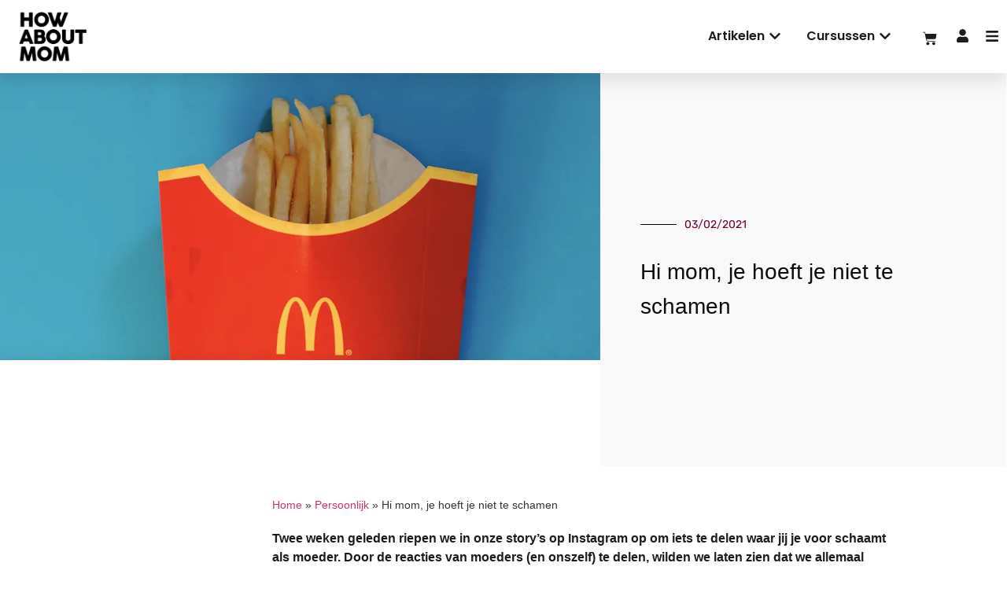

--- FILE ---
content_type: text/html; charset=UTF-8
request_url: https://howaboutmom.nl/hi-mom-je-hoeft-je-niet-te-schamen/
body_size: 37569
content:
<!doctype html>
<html lang="nl-NL">
<head><meta charset="UTF-8"><script>if(navigator.userAgent.match(/MSIE|Internet Explorer/i)||navigator.userAgent.match(/Trident\/7\..*?rv:11/i)){var href=document.location.href;if(!href.match(/[?&]nowprocket/)){if(href.indexOf("?")==-1){if(href.indexOf("#")==-1){document.location.href=href+"?nowprocket=1"}else{document.location.href=href.replace("#","?nowprocket=1#")}}else{if(href.indexOf("#")==-1){document.location.href=href+"&nowprocket=1"}else{document.location.href=href.replace("#","&nowprocket=1#")}}}}</script><script>class RocketLazyLoadScripts{constructor(){this.v="1.2.3",this.triggerEvents=["keydown","mousedown","mousemove","touchmove","touchstart","touchend","wheel"],this.userEventHandler=this._triggerListener.bind(this),this.touchStartHandler=this._onTouchStart.bind(this),this.touchMoveHandler=this._onTouchMove.bind(this),this.touchEndHandler=this._onTouchEnd.bind(this),this.clickHandler=this._onClick.bind(this),this.interceptedClicks=[],window.addEventListener("pageshow",t=>{this.persisted=t.persisted}),window.addEventListener("DOMContentLoaded",()=>{this._preconnect3rdParties()}),this.delayedScripts={normal:[],async:[],defer:[]},this.trash=[],this.allJQueries=[]}_addUserInteractionListener(t){if(document.hidden){t._triggerListener();return}this.triggerEvents.forEach(e=>window.addEventListener(e,t.userEventHandler,{passive:!0})),window.addEventListener("touchstart",t.touchStartHandler,{passive:!0}),window.addEventListener("mousedown",t.touchStartHandler),document.addEventListener("visibilitychange",t.userEventHandler)}_removeUserInteractionListener(){this.triggerEvents.forEach(t=>window.removeEventListener(t,this.userEventHandler,{passive:!0})),document.removeEventListener("visibilitychange",this.userEventHandler)}_onTouchStart(t){"HTML"!==t.target.tagName&&(window.addEventListener("touchend",this.touchEndHandler),window.addEventListener("mouseup",this.touchEndHandler),window.addEventListener("touchmove",this.touchMoveHandler,{passive:!0}),window.addEventListener("mousemove",this.touchMoveHandler),t.target.addEventListener("click",this.clickHandler),this._renameDOMAttribute(t.target,"onclick","rocket-onclick"),this._pendingClickStarted())}_onTouchMove(t){window.removeEventListener("touchend",this.touchEndHandler),window.removeEventListener("mouseup",this.touchEndHandler),window.removeEventListener("touchmove",this.touchMoveHandler,{passive:!0}),window.removeEventListener("mousemove",this.touchMoveHandler),t.target.removeEventListener("click",this.clickHandler),this._renameDOMAttribute(t.target,"rocket-onclick","onclick"),this._pendingClickFinished()}_onTouchEnd(t){window.removeEventListener("touchend",this.touchEndHandler),window.removeEventListener("mouseup",this.touchEndHandler),window.removeEventListener("touchmove",this.touchMoveHandler,{passive:!0}),window.removeEventListener("mousemove",this.touchMoveHandler)}_onClick(t){t.target.removeEventListener("click",this.clickHandler),this._renameDOMAttribute(t.target,"rocket-onclick","onclick"),this.interceptedClicks.push(t),t.preventDefault(),t.stopPropagation(),t.stopImmediatePropagation(),this._pendingClickFinished()}_replayClicks(){window.removeEventListener("touchstart",this.touchStartHandler,{passive:!0}),window.removeEventListener("mousedown",this.touchStartHandler),this.interceptedClicks.forEach(t=>{t.target.dispatchEvent(new MouseEvent("click",{view:t.view,bubbles:!0,cancelable:!0}))})}_waitForPendingClicks(){return new Promise(t=>{this._isClickPending?this._pendingClickFinished=t:t()})}_pendingClickStarted(){this._isClickPending=!0}_pendingClickFinished(){this._isClickPending=!1}_renameDOMAttribute(t,e,r){t.hasAttribute&&t.hasAttribute(e)&&(event.target.setAttribute(r,event.target.getAttribute(e)),event.target.removeAttribute(e))}_triggerListener(){this._removeUserInteractionListener(this),"loading"===document.readyState?document.addEventListener("DOMContentLoaded",this._loadEverythingNow.bind(this)):this._loadEverythingNow()}_preconnect3rdParties(){let t=[];document.querySelectorAll("script[type=rocketlazyloadscript]").forEach(e=>{if(e.hasAttribute("src")){let r=new URL(e.src).origin;r!==location.origin&&t.push({src:r,crossOrigin:e.crossOrigin||"module"===e.getAttribute("data-rocket-type")})}}),t=[...new Map(t.map(t=>[JSON.stringify(t),t])).values()],this._batchInjectResourceHints(t,"preconnect")}async _loadEverythingNow(){this.lastBreath=Date.now(),this._delayEventListeners(this),this._delayJQueryReady(this),this._handleDocumentWrite(),this._registerAllDelayedScripts(),this._preloadAllScripts(),await this._loadScriptsFromList(this.delayedScripts.normal),await this._loadScriptsFromList(this.delayedScripts.defer),await this._loadScriptsFromList(this.delayedScripts.async);try{await this._triggerDOMContentLoaded(),await this._triggerWindowLoad()}catch(t){console.error(t)}window.dispatchEvent(new Event("rocket-allScriptsLoaded")),this._waitForPendingClicks().then(()=>{this._replayClicks()}),this._emptyTrash()}_registerAllDelayedScripts(){document.querySelectorAll("script[type=rocketlazyloadscript]").forEach(t=>{t.hasAttribute("data-rocket-src")?t.hasAttribute("async")&&!1!==t.async?this.delayedScripts.async.push(t):t.hasAttribute("defer")&&!1!==t.defer||"module"===t.getAttribute("data-rocket-type")?this.delayedScripts.defer.push(t):this.delayedScripts.normal.push(t):this.delayedScripts.normal.push(t)})}async _transformScript(t){return new Promise((await this._littleBreath(),navigator.userAgent.indexOf("Firefox/")>0||""===navigator.vendor)?e=>{let r=document.createElement("script");[...t.attributes].forEach(t=>{let e=t.nodeName;"type"!==e&&("data-rocket-type"===e&&(e="type"),"data-rocket-src"===e&&(e="src"),r.setAttribute(e,t.nodeValue))}),t.text&&(r.text=t.text),r.hasAttribute("src")?(r.addEventListener("load",e),r.addEventListener("error",e)):(r.text=t.text,e());try{t.parentNode.replaceChild(r,t)}catch(i){e()}}:async e=>{function r(){t.setAttribute("data-rocket-status","failed"),e()}try{let i=t.getAttribute("data-rocket-type"),n=t.getAttribute("data-rocket-src");t.text,i?(t.type=i,t.removeAttribute("data-rocket-type")):t.removeAttribute("type"),t.addEventListener("load",function r(){t.setAttribute("data-rocket-status","executed"),e()}),t.addEventListener("error",r),n?(t.removeAttribute("data-rocket-src"),t.src=n):t.src="data:text/javascript;base64,"+window.btoa(unescape(encodeURIComponent(t.text)))}catch(s){r()}})}async _loadScriptsFromList(t){let e=t.shift();return e&&e.isConnected?(await this._transformScript(e),this._loadScriptsFromList(t)):Promise.resolve()}_preloadAllScripts(){this._batchInjectResourceHints([...this.delayedScripts.normal,...this.delayedScripts.defer,...this.delayedScripts.async],"preload")}_batchInjectResourceHints(t,e){var r=document.createDocumentFragment();t.forEach(t=>{let i=t.getAttribute&&t.getAttribute("data-rocket-src")||t.src;if(i){let n=document.createElement("link");n.href=i,n.rel=e,"preconnect"!==e&&(n.as="script"),t.getAttribute&&"module"===t.getAttribute("data-rocket-type")&&(n.crossOrigin=!0),t.crossOrigin&&(n.crossOrigin=t.crossOrigin),t.integrity&&(n.integrity=t.integrity),r.appendChild(n),this.trash.push(n)}}),document.head.appendChild(r)}_delayEventListeners(t){let e={};function r(t,r){!function t(r){!e[r]&&(e[r]={originalFunctions:{add:r.addEventListener,remove:r.removeEventListener},eventsToRewrite:[]},r.addEventListener=function(){arguments[0]=i(arguments[0]),e[r].originalFunctions.add.apply(r,arguments)},r.removeEventListener=function(){arguments[0]=i(arguments[0]),e[r].originalFunctions.remove.apply(r,arguments)});function i(t){return e[r].eventsToRewrite.indexOf(t)>=0?"rocket-"+t:t}}(t),e[t].eventsToRewrite.push(r)}function i(t,e){let r=t[e];Object.defineProperty(t,e,{get:()=>r||function(){},set(i){t["rocket"+e]=r=i}})}r(document,"DOMContentLoaded"),r(window,"DOMContentLoaded"),r(window,"load"),r(window,"pageshow"),r(document,"readystatechange"),i(document,"onreadystatechange"),i(window,"onload"),i(window,"onpageshow")}_delayJQueryReady(t){let e;function r(r){if(r&&r.fn&&!t.allJQueries.includes(r)){r.fn.ready=r.fn.init.prototype.ready=function(e){return t.domReadyFired?e.bind(document)(r):document.addEventListener("rocket-DOMContentLoaded",()=>e.bind(document)(r)),r([])};let i=r.fn.on;r.fn.on=r.fn.init.prototype.on=function(){if(this[0]===window){function t(t){return t.split(" ").map(t=>"load"===t||0===t.indexOf("load.")?"rocket-jquery-load":t).join(" ")}"string"==typeof arguments[0]||arguments[0]instanceof String?arguments[0]=t(arguments[0]):"object"==typeof arguments[0]&&Object.keys(arguments[0]).forEach(e=>{let r=arguments[0][e];delete arguments[0][e],arguments[0][t(e)]=r})}return i.apply(this,arguments),this},t.allJQueries.push(r)}e=r}r(window.jQuery),Object.defineProperty(window,"jQuery",{get:()=>e,set(t){r(t)}})}async _triggerDOMContentLoaded(){this.domReadyFired=!0,await this._littleBreath(),document.dispatchEvent(new Event("rocket-DOMContentLoaded")),await this._littleBreath(),window.dispatchEvent(new Event("rocket-DOMContentLoaded")),await this._littleBreath(),document.dispatchEvent(new Event("rocket-readystatechange")),await this._littleBreath(),document.rocketonreadystatechange&&document.rocketonreadystatechange()}async _triggerWindowLoad(){await this._littleBreath(),window.dispatchEvent(new Event("rocket-load")),await this._littleBreath(),window.rocketonload&&window.rocketonload(),await this._littleBreath(),this.allJQueries.forEach(t=>t(window).trigger("rocket-jquery-load")),await this._littleBreath();let t=new Event("rocket-pageshow");t.persisted=this.persisted,window.dispatchEvent(t),await this._littleBreath(),window.rocketonpageshow&&window.rocketonpageshow({persisted:this.persisted})}_handleDocumentWrite(){let t=new Map;document.write=document.writeln=function(e){let r=document.currentScript;r||console.error("WPRocket unable to document.write this: "+e);let i=document.createRange(),n=r.parentElement,s=t.get(r);void 0===s&&(s=r.nextSibling,t.set(r,s));let a=document.createDocumentFragment();i.setStart(a,0),a.appendChild(i.createContextualFragment(e)),n.insertBefore(a,s)}}async _littleBreath(){Date.now()-this.lastBreath>45&&(await this._requestAnimFrame(),this.lastBreath=Date.now())}async _requestAnimFrame(){return document.hidden?new Promise(t=>setTimeout(t)):new Promise(t=>requestAnimationFrame(t))}_emptyTrash(){this.trash.forEach(t=>t.remove())}static run(){let t=new RocketLazyLoadScripts;t._addUserInteractionListener(t)}}RocketLazyLoadScripts.run();</script>
	
		<meta name="viewport" content="width=device-width, initial-scale=1, maximum-scale=1">
	<link rel="profile" href="http://gmpg.org/xfn/11">
	<meta name='robots' content='index, follow, max-image-preview:large, max-snippet:-1, max-video-preview:-1' />
	<style>img:is([sizes="auto" i], [sizes^="auto," i]) { contain-intrinsic-size: 3000px 1500px }</style>
	
<!-- Google Tag Manager for WordPress by gtm4wp.com -->
<script data-cfasync="false" data-pagespeed-no-defer>
	var gtm4wp_datalayer_name = "dataLayer";
	var dataLayer = dataLayer || [];
	const gtm4wp_use_sku_instead = 1;
	const gtm4wp_currency = 'EUR';
	const gtm4wp_product_per_impression = 10;
	const gtm4wp_clear_ecommerce = false;
</script>
<!-- End Google Tag Manager for WordPress by gtm4wp.com -->
	<!-- This site is optimized with the Yoast SEO Premium plugin v25.8 (Yoast SEO v26.4) - https://yoast.com/wordpress/plugins/seo/ -->
	<title>Hi mom, je hoeft je niet te schamen - How About Mom</title>
<link rel="preload" as="font" href="https://howaboutmom.nl/wp-content/uploads/2021/05/3B2839_0_0.ttf" crossorigin>
<link rel="preload" as="font" href="https://howaboutmom.nl/wp-content/plugins/elementor/assets/lib/eicons/fonts/eicons.woff2" crossorigin>
<link rel="preload" as="font" href="https://howaboutmom.nl/wp-content/plugins/elementor/assets/lib/font-awesome/webfonts/fa-solid-900.woff2" crossorigin>
<link rel="preload" as="font" href="https://howaboutmom.nl/wp-content/plugins/elementor/assets/lib/font-awesome/webfonts/fa-brands-400.woff2" crossorigin>
	<meta name="description" content="We willen allemaal het beste voor onze kleintjes, maar we kunnen het echt niet altijd perfect doen. En dat is niets om je voor te schamen." />
	<link rel="canonical" href="https://howaboutmom.nl/hi-mom-je-hoeft-je-niet-te-schamen/" />
	<meta property="og:locale" content="nl_NL" />
	<meta property="og:type" content="article" />
	<meta property="og:title" content="Hi mom, je hoeft je niet te schamen" />
	<meta property="og:description" content="We willen allemaal het beste voor onze kleintjes, maar we kunnen het echt niet altijd perfect doen. En dat is niets om je voor te schamen." />
	<meta property="og:url" content="https://howaboutmom.nl/hi-mom-je-hoeft-je-niet-te-schamen/" />
	<meta property="og:site_name" content="How About Mom" />
	<meta property="article:publisher" content="https://www.facebook.com/howaboutmom" />
	<meta property="article:published_time" content="2021-02-03T21:29:51+00:00" />
	<meta property="article:modified_time" content="2021-06-28T19:24:06+00:00" />
	<meta property="og:image" content="https://howaboutmom.nl/wp-content/uploads/2021/01/Momguilt-How-About-Mom.png" />
	<meta property="og:image:width" content="1071" />
	<meta property="og:image:height" content="513" />
	<meta property="og:image:type" content="image/png" />
	<meta name="author" content="Anna Jacobs" />
	<meta name="twitter:card" content="summary_large_image" />
	<meta name="twitter:label1" content="Geschreven door" />
	<meta name="twitter:data1" content="Anna Jacobs" />
	<meta name="twitter:label2" content="Geschatte leestijd" />
	<meta name="twitter:data2" content="3 minuten" />
	<script type="application/ld+json" class="yoast-schema-graph">{"@context":"https://schema.org","@graph":[{"@type":"Article","@id":"https://howaboutmom.nl/hi-mom-je-hoeft-je-niet-te-schamen/#article","isPartOf":{"@id":"https://howaboutmom.nl/hi-mom-je-hoeft-je-niet-te-schamen/"},"author":{"name":"Anna Jacobs","@id":"https://howaboutmom.nl/#/schema/person/f37669348a2d006450f6ee0c60823670"},"headline":"Hi mom, je hoeft je niet te schamen","datePublished":"2021-02-03T21:29:51+00:00","dateModified":"2021-06-28T19:24:06+00:00","mainEntityOfPage":{"@id":"https://howaboutmom.nl/hi-mom-je-hoeft-je-niet-te-schamen/"},"wordCount":518,"commentCount":0,"publisher":{"@id":"https://howaboutmom.nl/#organization"},"image":{"@id":"https://howaboutmom.nl/hi-mom-je-hoeft-je-niet-te-schamen/#primaryimage"},"thumbnailUrl":"https://howaboutmom.nl/wp-content/uploads/2021/01/Momguilt-How-About-Mom.png","keywords":["momguilt","schaamte"],"articleSection":["Persoonlijk"],"inLanguage":"nl-NL","potentialAction":[{"@type":"CommentAction","name":"Comment","target":["https://howaboutmom.nl/hi-mom-je-hoeft-je-niet-te-schamen/#respond"]}],"copyrightYear":"2021","copyrightHolder":{"@id":"https://howaboutmom.nl/#organization"}},{"@type":"WebPage","@id":"https://howaboutmom.nl/hi-mom-je-hoeft-je-niet-te-schamen/","url":"https://howaboutmom.nl/hi-mom-je-hoeft-je-niet-te-schamen/","name":"Hi mom, je hoeft je niet te schamen - How About Mom","isPartOf":{"@id":"https://howaboutmom.nl/#website"},"primaryImageOfPage":{"@id":"https://howaboutmom.nl/hi-mom-je-hoeft-je-niet-te-schamen/#primaryimage"},"image":{"@id":"https://howaboutmom.nl/hi-mom-je-hoeft-je-niet-te-schamen/#primaryimage"},"thumbnailUrl":"https://howaboutmom.nl/wp-content/uploads/2021/01/Momguilt-How-About-Mom.png","datePublished":"2021-02-03T21:29:51+00:00","dateModified":"2021-06-28T19:24:06+00:00","description":"We willen allemaal het beste voor onze kleintjes, maar we kunnen het echt niet altijd perfect doen. En dat is niets om je voor te schamen.","breadcrumb":{"@id":"https://howaboutmom.nl/hi-mom-je-hoeft-je-niet-te-schamen/#breadcrumb"},"inLanguage":"nl-NL","potentialAction":[{"@type":"ReadAction","target":["https://howaboutmom.nl/hi-mom-je-hoeft-je-niet-te-schamen/"]}]},{"@type":"ImageObject","inLanguage":"nl-NL","@id":"https://howaboutmom.nl/hi-mom-je-hoeft-je-niet-te-schamen/#primaryimage","url":"https://howaboutmom.nl/wp-content/uploads/2021/01/Momguilt-How-About-Mom.png","contentUrl":"https://howaboutmom.nl/wp-content/uploads/2021/01/Momguilt-How-About-Mom.png","width":1071,"height":513},{"@type":"BreadcrumbList","@id":"https://howaboutmom.nl/hi-mom-je-hoeft-je-niet-te-schamen/#breadcrumb","itemListElement":[{"@type":"ListItem","position":1,"name":"Home","item":"https://howaboutmom.nl/"},{"@type":"ListItem","position":2,"name":"Persoonlijk","item":"https://howaboutmom.nl/persoonlijk/"},{"@type":"ListItem","position":3,"name":"Hi mom, je hoeft je niet te schamen"}]},{"@type":"WebSite","@id":"https://howaboutmom.nl/#website","url":"https://howaboutmom.nl/","name":"How About Mom","description":"écht eerlijk over het moederschap","publisher":{"@id":"https://howaboutmom.nl/#organization"},"potentialAction":[{"@type":"SearchAction","target":{"@type":"EntryPoint","urlTemplate":"https://howaboutmom.nl/?s={search_term_string}"},"query-input":{"@type":"PropertyValueSpecification","valueRequired":true,"valueName":"search_term_string"}}],"inLanguage":"nl-NL"},{"@type":"Organization","@id":"https://howaboutmom.nl/#organization","name":"How About Mom","url":"https://howaboutmom.nl/","logo":{"@type":"ImageObject","inLanguage":"nl-NL","@id":"https://howaboutmom.nl/#/schema/logo/image/","url":"https://howaboutmom.nl/wp-content/uploads/2019/04/cropped-logo.black_.png","contentUrl":"https://howaboutmom.nl/wp-content/uploads/2019/04/cropped-logo.black_.png","width":512,"height":512,"caption":"How About Mom"},"image":{"@id":"https://howaboutmom.nl/#/schema/logo/image/"},"sameAs":["https://www.facebook.com/howaboutmom","https://www.instagram.com/howaboutmom/","https://www.youtube.com/@HowAboutMomNL","https://www.linkedin.com/company/how-about-mom/"],"description":"How About Mom biedt zwangere vrouwen en moeders met een app, boeken en online community betrouwbare informatie, eerlijke verhalen en dagelijkse inspiratie. How About Mom is opgericht door ondernemers, zussen en moeders Anna Jacobs en Frederieke Jacobs en wordt ondersteund door (geboorte)zorgprofessionals door heel Nederland.","email":"frederieke@howaboutmom.nl","legalName":"How about mom B.V.","foundingDate":"2019-12-20"},{"@type":"Person","@id":"https://howaboutmom.nl/#/schema/person/f37669348a2d006450f6ee0c60823670","name":"Anna Jacobs","image":{"@type":"ImageObject","inLanguage":"nl-NL","@id":"https://howaboutmom.nl/#/schema/person/image/","url":"https://secure.gravatar.com/avatar/db3637c4367a5a3a52b8bfee0e8e736328e3cadf9bbbbb825ebf9e966cb8564b?s=96&d=mm&r=g","contentUrl":"https://secure.gravatar.com/avatar/db3637c4367a5a3a52b8bfee0e8e736328e3cadf9bbbbb825ebf9e966cb8564b?s=96&d=mm&r=g","caption":"Anna Jacobs"},"description":"Er is zoveel te lezen over de baby, waar is eerlijke en betrouwbare informatie over alles wat er op je afkomt als je moeder wordt? Vanuit die gedachte startte Anna ('90) na haar tweede zwangerschapsverlof met How About Mom. Ze is moeder van Olivia ('16) en Jacob ('18) en al meer dan zestien jaar samen met Dirk.","url":"https://howaboutmom.nl/author/anna/"}]}</script>
	<!-- / Yoast SEO Premium plugin. -->



<link rel="alternate" type="application/rss+xml" title="How About Mom &raquo; feed" href="https://howaboutmom.nl/feed/" />
<link rel="alternate" type="application/rss+xml" title="How About Mom &raquo; reacties feed" href="https://howaboutmom.nl/comments/feed/" />
<link rel="alternate" type="application/rss+xml" title="How About Mom &raquo; Hi mom, je hoeft je niet te schamen reacties feed" href="https://howaboutmom.nl/hi-mom-je-hoeft-je-niet-te-schamen/feed/" />
<link data-minify="1" rel='stylesheet' id='wt-sc-blocks-gift-coupon-editor-css' href='https://howaboutmom.nl/wp-content/cache/min/1/wp-content/plugins/wt-smart-coupon-pro/blocks/build/gift-coupon/index.css?ver=1755862058' type='text/css' media='all' />
<style id='wp-emoji-styles-inline-css' type='text/css'>

	img.wp-smiley, img.emoji {
		display: inline !important;
		border: none !important;
		box-shadow: none !important;
		height: 1em !important;
		width: 1em !important;
		margin: 0 0.07em !important;
		vertical-align: -0.1em !important;
		background: none !important;
		padding: 0 !important;
	}
</style>
<link rel='stylesheet' id='wp-block-library-css' href='https://howaboutmom.nl/wp-includes/css/dist/block-library/style.min.css?ver=6.8.3' type='text/css' media='all' />
<style id='classic-theme-styles-inline-css' type='text/css'>
/*! This file is auto-generated */
.wp-block-button__link{color:#fff;background-color:#32373c;border-radius:9999px;box-shadow:none;text-decoration:none;padding:calc(.667em + 2px) calc(1.333em + 2px);font-size:1.125em}.wp-block-file__button{background:#32373c;color:#fff;text-decoration:none}
</style>
<style id='global-styles-inline-css' type='text/css'>
:root{--wp--preset--aspect-ratio--square: 1;--wp--preset--aspect-ratio--4-3: 4/3;--wp--preset--aspect-ratio--3-4: 3/4;--wp--preset--aspect-ratio--3-2: 3/2;--wp--preset--aspect-ratio--2-3: 2/3;--wp--preset--aspect-ratio--16-9: 16/9;--wp--preset--aspect-ratio--9-16: 9/16;--wp--preset--color--black: #000000;--wp--preset--color--cyan-bluish-gray: #abb8c3;--wp--preset--color--white: #ffffff;--wp--preset--color--pale-pink: #f78da7;--wp--preset--color--vivid-red: #cf2e2e;--wp--preset--color--luminous-vivid-orange: #ff6900;--wp--preset--color--luminous-vivid-amber: #fcb900;--wp--preset--color--light-green-cyan: #7bdcb5;--wp--preset--color--vivid-green-cyan: #00d084;--wp--preset--color--pale-cyan-blue: #8ed1fc;--wp--preset--color--vivid-cyan-blue: #0693e3;--wp--preset--color--vivid-purple: #9b51e0;--wp--preset--gradient--vivid-cyan-blue-to-vivid-purple: linear-gradient(135deg,rgba(6,147,227,1) 0%,rgb(155,81,224) 100%);--wp--preset--gradient--light-green-cyan-to-vivid-green-cyan: linear-gradient(135deg,rgb(122,220,180) 0%,rgb(0,208,130) 100%);--wp--preset--gradient--luminous-vivid-amber-to-luminous-vivid-orange: linear-gradient(135deg,rgba(252,185,0,1) 0%,rgba(255,105,0,1) 100%);--wp--preset--gradient--luminous-vivid-orange-to-vivid-red: linear-gradient(135deg,rgba(255,105,0,1) 0%,rgb(207,46,46) 100%);--wp--preset--gradient--very-light-gray-to-cyan-bluish-gray: linear-gradient(135deg,rgb(238,238,238) 0%,rgb(169,184,195) 100%);--wp--preset--gradient--cool-to-warm-spectrum: linear-gradient(135deg,rgb(74,234,220) 0%,rgb(151,120,209) 20%,rgb(207,42,186) 40%,rgb(238,44,130) 60%,rgb(251,105,98) 80%,rgb(254,248,76) 100%);--wp--preset--gradient--blush-light-purple: linear-gradient(135deg,rgb(255,206,236) 0%,rgb(152,150,240) 100%);--wp--preset--gradient--blush-bordeaux: linear-gradient(135deg,rgb(254,205,165) 0%,rgb(254,45,45) 50%,rgb(107,0,62) 100%);--wp--preset--gradient--luminous-dusk: linear-gradient(135deg,rgb(255,203,112) 0%,rgb(199,81,192) 50%,rgb(65,88,208) 100%);--wp--preset--gradient--pale-ocean: linear-gradient(135deg,rgb(255,245,203) 0%,rgb(182,227,212) 50%,rgb(51,167,181) 100%);--wp--preset--gradient--electric-grass: linear-gradient(135deg,rgb(202,248,128) 0%,rgb(113,206,126) 100%);--wp--preset--gradient--midnight: linear-gradient(135deg,rgb(2,3,129) 0%,rgb(40,116,252) 100%);--wp--preset--font-size--small: 13px;--wp--preset--font-size--medium: 20px;--wp--preset--font-size--large: 36px;--wp--preset--font-size--x-large: 42px;--wp--preset--spacing--20: 0.44rem;--wp--preset--spacing--30: 0.67rem;--wp--preset--spacing--40: 1rem;--wp--preset--spacing--50: 1.5rem;--wp--preset--spacing--60: 2.25rem;--wp--preset--spacing--70: 3.38rem;--wp--preset--spacing--80: 5.06rem;--wp--preset--shadow--natural: 6px 6px 9px rgba(0, 0, 0, 0.2);--wp--preset--shadow--deep: 12px 12px 50px rgba(0, 0, 0, 0.4);--wp--preset--shadow--sharp: 6px 6px 0px rgba(0, 0, 0, 0.2);--wp--preset--shadow--outlined: 6px 6px 0px -3px rgba(255, 255, 255, 1), 6px 6px rgba(0, 0, 0, 1);--wp--preset--shadow--crisp: 6px 6px 0px rgba(0, 0, 0, 1);}:where(.is-layout-flex){gap: 0.5em;}:where(.is-layout-grid){gap: 0.5em;}body .is-layout-flex{display: flex;}.is-layout-flex{flex-wrap: wrap;align-items: center;}.is-layout-flex > :is(*, div){margin: 0;}body .is-layout-grid{display: grid;}.is-layout-grid > :is(*, div){margin: 0;}:where(.wp-block-columns.is-layout-flex){gap: 2em;}:where(.wp-block-columns.is-layout-grid){gap: 2em;}:where(.wp-block-post-template.is-layout-flex){gap: 1.25em;}:where(.wp-block-post-template.is-layout-grid){gap: 1.25em;}.has-black-color{color: var(--wp--preset--color--black) !important;}.has-cyan-bluish-gray-color{color: var(--wp--preset--color--cyan-bluish-gray) !important;}.has-white-color{color: var(--wp--preset--color--white) !important;}.has-pale-pink-color{color: var(--wp--preset--color--pale-pink) !important;}.has-vivid-red-color{color: var(--wp--preset--color--vivid-red) !important;}.has-luminous-vivid-orange-color{color: var(--wp--preset--color--luminous-vivid-orange) !important;}.has-luminous-vivid-amber-color{color: var(--wp--preset--color--luminous-vivid-amber) !important;}.has-light-green-cyan-color{color: var(--wp--preset--color--light-green-cyan) !important;}.has-vivid-green-cyan-color{color: var(--wp--preset--color--vivid-green-cyan) !important;}.has-pale-cyan-blue-color{color: var(--wp--preset--color--pale-cyan-blue) !important;}.has-vivid-cyan-blue-color{color: var(--wp--preset--color--vivid-cyan-blue) !important;}.has-vivid-purple-color{color: var(--wp--preset--color--vivid-purple) !important;}.has-black-background-color{background-color: var(--wp--preset--color--black) !important;}.has-cyan-bluish-gray-background-color{background-color: var(--wp--preset--color--cyan-bluish-gray) !important;}.has-white-background-color{background-color: var(--wp--preset--color--white) !important;}.has-pale-pink-background-color{background-color: var(--wp--preset--color--pale-pink) !important;}.has-vivid-red-background-color{background-color: var(--wp--preset--color--vivid-red) !important;}.has-luminous-vivid-orange-background-color{background-color: var(--wp--preset--color--luminous-vivid-orange) !important;}.has-luminous-vivid-amber-background-color{background-color: var(--wp--preset--color--luminous-vivid-amber) !important;}.has-light-green-cyan-background-color{background-color: var(--wp--preset--color--light-green-cyan) !important;}.has-vivid-green-cyan-background-color{background-color: var(--wp--preset--color--vivid-green-cyan) !important;}.has-pale-cyan-blue-background-color{background-color: var(--wp--preset--color--pale-cyan-blue) !important;}.has-vivid-cyan-blue-background-color{background-color: var(--wp--preset--color--vivid-cyan-blue) !important;}.has-vivid-purple-background-color{background-color: var(--wp--preset--color--vivid-purple) !important;}.has-black-border-color{border-color: var(--wp--preset--color--black) !important;}.has-cyan-bluish-gray-border-color{border-color: var(--wp--preset--color--cyan-bluish-gray) !important;}.has-white-border-color{border-color: var(--wp--preset--color--white) !important;}.has-pale-pink-border-color{border-color: var(--wp--preset--color--pale-pink) !important;}.has-vivid-red-border-color{border-color: var(--wp--preset--color--vivid-red) !important;}.has-luminous-vivid-orange-border-color{border-color: var(--wp--preset--color--luminous-vivid-orange) !important;}.has-luminous-vivid-amber-border-color{border-color: var(--wp--preset--color--luminous-vivid-amber) !important;}.has-light-green-cyan-border-color{border-color: var(--wp--preset--color--light-green-cyan) !important;}.has-vivid-green-cyan-border-color{border-color: var(--wp--preset--color--vivid-green-cyan) !important;}.has-pale-cyan-blue-border-color{border-color: var(--wp--preset--color--pale-cyan-blue) !important;}.has-vivid-cyan-blue-border-color{border-color: var(--wp--preset--color--vivid-cyan-blue) !important;}.has-vivid-purple-border-color{border-color: var(--wp--preset--color--vivid-purple) !important;}.has-vivid-cyan-blue-to-vivid-purple-gradient-background{background: var(--wp--preset--gradient--vivid-cyan-blue-to-vivid-purple) !important;}.has-light-green-cyan-to-vivid-green-cyan-gradient-background{background: var(--wp--preset--gradient--light-green-cyan-to-vivid-green-cyan) !important;}.has-luminous-vivid-amber-to-luminous-vivid-orange-gradient-background{background: var(--wp--preset--gradient--luminous-vivid-amber-to-luminous-vivid-orange) !important;}.has-luminous-vivid-orange-to-vivid-red-gradient-background{background: var(--wp--preset--gradient--luminous-vivid-orange-to-vivid-red) !important;}.has-very-light-gray-to-cyan-bluish-gray-gradient-background{background: var(--wp--preset--gradient--very-light-gray-to-cyan-bluish-gray) !important;}.has-cool-to-warm-spectrum-gradient-background{background: var(--wp--preset--gradient--cool-to-warm-spectrum) !important;}.has-blush-light-purple-gradient-background{background: var(--wp--preset--gradient--blush-light-purple) !important;}.has-blush-bordeaux-gradient-background{background: var(--wp--preset--gradient--blush-bordeaux) !important;}.has-luminous-dusk-gradient-background{background: var(--wp--preset--gradient--luminous-dusk) !important;}.has-pale-ocean-gradient-background{background: var(--wp--preset--gradient--pale-ocean) !important;}.has-electric-grass-gradient-background{background: var(--wp--preset--gradient--electric-grass) !important;}.has-midnight-gradient-background{background: var(--wp--preset--gradient--midnight) !important;}.has-small-font-size{font-size: var(--wp--preset--font-size--small) !important;}.has-medium-font-size{font-size: var(--wp--preset--font-size--medium) !important;}.has-large-font-size{font-size: var(--wp--preset--font-size--large) !important;}.has-x-large-font-size{font-size: var(--wp--preset--font-size--x-large) !important;}
:where(.wp-block-post-template.is-layout-flex){gap: 1.25em;}:where(.wp-block-post-template.is-layout-grid){gap: 1.25em;}
:where(.wp-block-columns.is-layout-flex){gap: 2em;}:where(.wp-block-columns.is-layout-grid){gap: 2em;}
:root :where(.wp-block-pullquote){font-size: 1.5em;line-height: 1.6;}
</style>
<link rel='stylesheet' id='uncannyowl-learndash-toolkit-free-css' href='https://howaboutmom.nl/wp-content/plugins/uncanny-learndash-toolkit/src/assets/frontend/dist/bundle.min.css?ver=3.7.0.3' type='text/css' media='all' />
<link data-minify="1" rel='stylesheet' id='woocommerce-layout-css' href='https://howaboutmom.nl/wp-content/cache/min/1/wp-content/plugins/woocommerce/assets/css/woocommerce-layout.css?ver=1755862058' type='text/css' media='all' />
<link data-minify="1" rel='stylesheet' id='woocommerce-smallscreen-css' href='https://howaboutmom.nl/wp-content/cache/min/1/wp-content/plugins/woocommerce/assets/css/woocommerce-smallscreen.css?ver=1755862058' type='text/css' media='only screen and (max-width: 768px)' />
<link data-minify="1" rel='stylesheet' id='woocommerce-general-css' href='https://howaboutmom.nl/wp-content/cache/min/1/wp-content/plugins/woocommerce/assets/css/woocommerce.css?ver=1755862058' type='text/css' media='all' />
<style id='woocommerce-inline-inline-css' type='text/css'>
.woocommerce form .form-row .required { visibility: visible; }
</style>
<link data-minify="1" rel='stylesheet' id='comment_styles-css' href='https://howaboutmom.nl/wp-content/cache/min/1/wp-content/plugins/wp-discourse/css/comments.css?ver=1755862058' type='text/css' media='all' />
<link data-minify="1" rel='stylesheet' id='wt-smart-coupon-for-woo_bogo-css' href='https://howaboutmom.nl/wp-content/cache/min/1/wp-content/plugins/wt-smart-coupon-pro/public/modules/bogo/assets/style.css?ver=1755862058' type='text/css' media='all' />
<link data-minify="1" rel='stylesheet' id='wt-smart-coupon-for-woo-css' href='https://howaboutmom.nl/wp-content/cache/min/1/wp-content/plugins/wt-smart-coupon-pro/public/css/wt-smart-coupon-public.css?ver=1755862058' type='text/css' media='all' />
<link data-minify="1" rel='stylesheet' id='dashicons-css' href='https://howaboutmom.nl/wp-content/cache/min/1/wp-includes/css/dashicons.min.css?ver=1755862058' type='text/css' media='all' />
<link rel='stylesheet' id='learndash_quiz_front_css-css' href='//howaboutmom.nl/wp-content/plugins/sfwd-lms/themes/legacy/templates/learndash_quiz_front.min.css?ver=4.23.2.1' type='text/css' media='all' />
<link data-minify="1" rel='stylesheet' id='learndash-css' href='https://howaboutmom.nl/wp-content/cache/min/1/wp-content/plugins/sfwd-lms/src/assets/dist/css/styles.css?ver=1755862058' type='text/css' media='all' />
<link rel='stylesheet' id='jquery-dropdown-css-css' href='//howaboutmom.nl/wp-content/plugins/sfwd-lms/assets/css/jquery.dropdown.min.css?ver=4.23.2.1' type='text/css' media='all' />
<link rel='stylesheet' id='learndash_lesson_video-css' href='//howaboutmom.nl/wp-content/plugins/sfwd-lms/themes/legacy/templates/learndash_lesson_video.min.css?ver=4.23.2.1' type='text/css' media='all' />
<link data-minify="1" rel='stylesheet' id='learndash-admin-bar-css' href='https://howaboutmom.nl/wp-content/cache/min/1/wp-content/plugins/sfwd-lms/src/assets/dist/css/admin-bar/styles.css?ver=1755862058' type='text/css' media='all' />
<link data-minify="1" rel='stylesheet' id='brands-styles-css' href='https://howaboutmom.nl/wp-content/cache/min/1/wp-content/plugins/woocommerce/assets/css/brands.css?ver=1755862058' type='text/css' media='all' />
<link rel='stylesheet' id='hello-elementor-css' href='https://howaboutmom.nl/wp-content/themes/hello-elementor/style.min.css?ver=2.3.1' type='text/css' media='all' />
<link rel='stylesheet' id='hello-elementor-theme-style-css' href='https://howaboutmom.nl/wp-content/themes/hello-elementor/theme.min.css?ver=2.3.1' type='text/css' media='all' />
<link data-minify="1" rel='stylesheet' id='learndash-front-css' href='https://howaboutmom.nl/wp-content/cache/min/1/wp-content/plugins/sfwd-lms/themes/ld30/assets/css/learndash.min.css?ver=1755862058' type='text/css' media='all' />
<style id='learndash-front-inline-css' type='text/css'>
		.learndash-wrapper .ld-item-list .ld-item-list-item.ld-is-next,
		.learndash-wrapper .wpProQuiz_content .wpProQuiz_questionListItem label:focus-within {
			border-color: #6c0237;
		}

		/*
		.learndash-wrapper a:not(.ld-button):not(#quiz_continue_link):not(.ld-focus-menu-link):not(.btn-blue):not(#quiz_continue_link):not(.ld-js-register-account):not(#ld-focus-mode-course-heading):not(#btn-join):not(.ld-item-name):not(.ld-table-list-item-preview):not(.ld-lesson-item-preview-heading),
		 */

		.learndash-wrapper .ld-breadcrumbs a,
		.learndash-wrapper .ld-lesson-item.ld-is-current-lesson .ld-lesson-item-preview-heading,
		.learndash-wrapper .ld-lesson-item.ld-is-current-lesson .ld-lesson-title,
		.learndash-wrapper .ld-primary-color-hover:hover,
		.learndash-wrapper .ld-primary-color,
		.learndash-wrapper .ld-primary-color-hover:hover,
		.learndash-wrapper .ld-primary-color,
		.learndash-wrapper .ld-tabs .ld-tabs-navigation .ld-tab.ld-active,
		.learndash-wrapper .ld-button.ld-button-transparent,
		.learndash-wrapper .ld-button.ld-button-reverse,
		.learndash-wrapper .ld-icon-certificate,
		.learndash-wrapper .ld-login-modal .ld-login-modal-login .ld-modal-heading,
		#wpProQuiz_user_content a,
		.learndash-wrapper .ld-item-list .ld-item-list-item a.ld-item-name:hover,
		.learndash-wrapper .ld-focus-comments__heading-actions .ld-expand-button,
		.learndash-wrapper .ld-focus-comments__heading a,
		.learndash-wrapper .ld-focus-comments .comment-respond a,
		.learndash-wrapper .ld-focus-comment .ld-comment-reply a.comment-reply-link:hover,
		.learndash-wrapper .ld-expand-button.ld-button-alternate {
			color: #6c0237 !important;
		}

		.learndash-wrapper .ld-focus-comment.bypostauthor>.ld-comment-wrapper,
		.learndash-wrapper .ld-focus-comment.role-group_leader>.ld-comment-wrapper,
		.learndash-wrapper .ld-focus-comment.role-administrator>.ld-comment-wrapper {
			background-color:rgba(108, 2, 55, 0.03) !important;
		}


		.learndash-wrapper .ld-primary-background,
		.learndash-wrapper .ld-tabs .ld-tabs-navigation .ld-tab.ld-active:after {
			background: #6c0237 !important;
		}



		.learndash-wrapper .ld-course-navigation .ld-lesson-item.ld-is-current-lesson .ld-status-incomplete,
		.learndash-wrapper .ld-focus-comment.bypostauthor:not(.ptype-sfwd-assignment) >.ld-comment-wrapper>.ld-comment-avatar img,
		.learndash-wrapper .ld-focus-comment.role-group_leader>.ld-comment-wrapper>.ld-comment-avatar img,
		.learndash-wrapper .ld-focus-comment.role-administrator>.ld-comment-wrapper>.ld-comment-avatar img {
			border-color: #6c0237 !important;
		}



		.learndash-wrapper .ld-loading::before {
			border-top:3px solid #6c0237 !important;
		}

		.learndash-wrapper .ld-button:hover:not([disabled]):not(.ld-button-transparent):not(.ld--ignore-inline-css),
		#learndash-tooltips .ld-tooltip:after,
		#learndash-tooltips .ld-tooltip,
		.ld-tooltip:not(.ld-tooltip--modern) [role="tooltip"],
		.learndash-wrapper .ld-primary-background,
		.learndash-wrapper .btn-join:not(.ld--ignore-inline-css),
		.learndash-wrapper #btn-join:not(.ld--ignore-inline-css),
		.learndash-wrapper .ld-button:not([disabled]):not(.ld-button-reverse):not(.ld-button-transparent):not(.ld--ignore-inline-css),
		.learndash-wrapper .ld-expand-button:not([disabled]),
		.learndash-wrapper .wpProQuiz_content .wpProQuiz_button:not([disabled]):not(.wpProQuiz_button_reShowQuestion):not(.wpProQuiz_button_restartQuiz),
		.learndash-wrapper .wpProQuiz_content .wpProQuiz_button2:not([disabled]),
		.learndash-wrapper .ld-focus .ld-focus-sidebar .ld-course-navigation-heading,
		.learndash-wrapper .ld-focus-comments .form-submit #submit,
		.learndash-wrapper .ld-login-modal input[type='submit']:not([disabled]),
		.learndash-wrapper .ld-login-modal .ld-login-modal-register:not([disabled]),
		.learndash-wrapper .wpProQuiz_content .wpProQuiz_certificate a.btn-blue:not([disabled]),
		.learndash-wrapper .ld-focus .ld-focus-header .ld-user-menu .ld-user-menu-items a:not([disabled]),
		#wpProQuiz_user_content table.wp-list-table thead th,
		#wpProQuiz_overlay_close:not([disabled]),
		.learndash-wrapper .ld-expand-button.ld-button-alternate:not([disabled]) .ld-icon {
			background-color: #6c0237 !important;
			color: #ffffff;
		}

		.learndash-wrapper .ld-focus .ld-focus-sidebar .ld-focus-sidebar-trigger:not([disabled]):not(:hover):not(:focus) .ld-icon {
			background-color: #6c0237;
		}

		.learndash-wrapper .ld-focus .ld-focus-sidebar .ld-focus-sidebar-trigger:hover .ld-icon,
		.learndash-wrapper .ld-focus .ld-focus-sidebar .ld-focus-sidebar-trigger:focus .ld-icon {
			border-color: #6c0237;
			color: #6c0237;
		}

		.learndash-wrapper .ld-button:focus:not(.ld-button-transparent):not(.ld--ignore-inline-css),
		.learndash-wrapper .btn-join:focus:not(.ld--ignore-inline-css),
		.learndash-wrapper #btn-join:focus:not(.ld--ignore-inline-css),
		.learndash-wrapper .ld-expand-button:focus,
		.learndash-wrapper .wpProQuiz_content .wpProQuiz_button:not(.wpProQuiz_button_reShowQuestion):focus:not(.wpProQuiz_button_restartQuiz),
		.learndash-wrapper .wpProQuiz_content .wpProQuiz_button2:focus,
		.learndash-wrapper .ld-focus-comments .form-submit #submit,
		.learndash-wrapper .ld-login-modal input[type='submit']:focus,
		.learndash-wrapper .ld-login-modal .ld-login-modal-register:focus,
		.learndash-wrapper .wpProQuiz_content .wpProQuiz_certificate a.btn-blue:focus {
			opacity: 0.75; /* Replicates the hover/focus states pre-4.21.3. */
			outline-color: #6c0237;
		}

		.learndash-wrapper .ld-button:hover:not(.ld-button-transparent):not(.ld--ignore-inline-css),
		.learndash-wrapper .btn-join:hover:not(.ld--ignore-inline-css),
		.learndash-wrapper #btn-join:hover:not(.ld--ignore-inline-css),
		.learndash-wrapper .ld-expand-button:hover,
		.learndash-wrapper .wpProQuiz_content .wpProQuiz_button:not(.wpProQuiz_button_reShowQuestion):hover:not(.wpProQuiz_button_restartQuiz),
		.learndash-wrapper .wpProQuiz_content .wpProQuiz_button2:hover,
		.learndash-wrapper .ld-focus-comments .form-submit #submit,
		.learndash-wrapper .ld-login-modal input[type='submit']:hover,
		.learndash-wrapper .ld-login-modal .ld-login-modal-register:hover,
		.learndash-wrapper .wpProQuiz_content .wpProQuiz_certificate a.btn-blue:hover {
			background-color: #6c0237; /* Replicates the hover/focus states pre-4.21.3. */
			opacity: 0.85; /* Replicates the hover/focus states pre-4.21.3. */
		}

		.learndash-wrapper .ld-item-list .ld-item-search .ld-closer:focus {
			border-color: #6c0237;
		}

		.learndash-wrapper .ld-focus .ld-focus-header .ld-user-menu .ld-user-menu-items:before {
			border-bottom-color: #6c0237 !important;
		}

		.learndash-wrapper .ld-button.ld-button-transparent:hover {
			background: transparent !important;
		}

		.learndash-wrapper .ld-button.ld-button-transparent:focus {
			outline-color: #6c0237;
		}

		.learndash-wrapper .ld-focus .ld-focus-header .sfwd-mark-complete .learndash_mark_complete_button,
		.learndash-wrapper .ld-focus .ld-focus-header #sfwd-mark-complete #learndash_mark_complete_button,
		.learndash-wrapper .ld-button.ld-button-transparent,
		.learndash-wrapper .ld-button.ld-button-alternate,
		.learndash-wrapper .ld-expand-button.ld-button-alternate {
			background-color:transparent !important;
		}

		.learndash-wrapper .ld-focus-header .ld-user-menu .ld-user-menu-items a,
		.learndash-wrapper .ld-button.ld-button-reverse:hover,
		.learndash-wrapper .ld-alert-success .ld-alert-icon.ld-icon-certificate,
		.learndash-wrapper .ld-alert-warning .ld-button,
		.learndash-wrapper .ld-primary-background.ld-status {
			color:white !important;
		}

		.learndash-wrapper .ld-status.ld-status-unlocked {
			background-color: rgba(108,2,55,0.2) !important;
			color: #6c0237 !important;
		}

		.learndash-wrapper .wpProQuiz_content .wpProQuiz_addToplist {
			background-color: rgba(108,2,55,0.1) !important;
			border: 1px solid #6c0237 !important;
		}

		.learndash-wrapper .wpProQuiz_content .wpProQuiz_toplistTable th {
			background: #6c0237 !important;
		}

		.learndash-wrapper .wpProQuiz_content .wpProQuiz_toplistTrOdd {
			background-color: rgba(108,2,55,0.1) !important;
		}


		.learndash-wrapper .wpProQuiz_content .wpProQuiz_time_limit .wpProQuiz_progress {
			background-color: #6c0237 !important;
		}
		
		.learndash-wrapper #quiz_continue_link,
		.learndash-wrapper .ld-secondary-background,
		.learndash-wrapper .learndash_mark_complete_button,
		.learndash-wrapper #learndash_mark_complete_button,
		.learndash-wrapper .ld-status-complete,
		.learndash-wrapper .ld-alert-success .ld-button,
		.learndash-wrapper .ld-alert-success .ld-alert-icon {
			background-color: #ce617d !important;
		}

		.learndash-wrapper #quiz_continue_link:focus,
		.learndash-wrapper .learndash_mark_complete_button:focus,
		.learndash-wrapper #learndash_mark_complete_button:focus,
		.learndash-wrapper .ld-alert-success .ld-button:focus {
			outline-color: #ce617d;
		}

		.learndash-wrapper .wpProQuiz_content a#quiz_continue_link {
			background-color: #ce617d !important;
		}

		.learndash-wrapper .wpProQuiz_content a#quiz_continue_link:focus {
			outline-color: #ce617d;
		}

		.learndash-wrapper .course_progress .sending_progress_bar {
			background: #ce617d !important;
		}

		.learndash-wrapper .wpProQuiz_content .wpProQuiz_button_reShowQuestion:hover, .learndash-wrapper .wpProQuiz_content .wpProQuiz_button_restartQuiz:hover {
			background-color: #ce617d !important;
			opacity: 0.75;
		}

		.learndash-wrapper .wpProQuiz_content .wpProQuiz_button_reShowQuestion:focus,
		.learndash-wrapper .wpProQuiz_content .wpProQuiz_button_restartQuiz:focus {
			outline-color: #ce617d;
		}

		.learndash-wrapper .ld-secondary-color-hover:hover,
		.learndash-wrapper .ld-secondary-color,
		.learndash-wrapper .ld-focus .ld-focus-header .sfwd-mark-complete .learndash_mark_complete_button,
		.learndash-wrapper .ld-focus .ld-focus-header #sfwd-mark-complete #learndash_mark_complete_button,
		.learndash-wrapper .ld-focus .ld-focus-header .sfwd-mark-complete:after {
			color: #ce617d !important;
		}

		.learndash-wrapper .ld-secondary-in-progress-icon {
			border-left-color: #ce617d !important;
			border-top-color: #ce617d !important;
		}

		.learndash-wrapper .ld-alert-success {
			border-color: #ce617d;
			background-color: transparent !important;
			color: #ce617d;
		}

				.learndash-wrapper .ld-focus .ld-focus-main .ld-focus-content {
			max-width: 1180px;
		}
		
</style>
<link rel='stylesheet' id='elementor-frontend-css' href='https://howaboutmom.nl/wp-content/plugins/elementor/assets/css/frontend.min.css?ver=3.31.2' type='text/css' media='all' />
<style id='elementor-frontend-inline-css' type='text/css'>
.elementor-kit-11{--e-global-color-primary:#7BECF9;--e-global-color-secondary:#9697FF;--e-global-color-text:#1D1D1D;--e-global-color-accent:#CA8386;--e-global-color-b2457fd:#6C0237;--e-global-color-7ca9857:#dc7c52;--e-global-color-ca0969f:#b6472f;--e-global-color-0480caf:#FFFFFF;--e-global-typography-primary-font-family:"Spartan";--e-global-typography-primary-font-weight:600;--e-global-typography-secondary-font-family:"Spartan";--e-global-typography-secondary-font-weight:400;--e-global-typography-text-font-family:"Spartan";--e-global-typography-text-font-weight:400;--e-global-typography-accent-font-family:"Spartan";--e-global-typography-accent-font-weight:500;--e-global-typography-54289d1-font-family:"Poppins";--e-global-typography-54289d1-font-size:35px;--e-global-typography-54289d1-font-weight:600;--e-global-typography-62dff7b-font-family:"Spartan";--e-global-typography-62dff7b-font-size:14px;--e-global-typography-62dff7b-font-weight:bold;}.elementor-kit-11 e-page-transition{background-color:#FFBC7D;}.elementor-kit-11 h1{color:#CE617D;font-family:"Adobe Caslon Pro", Sans-serif;font-size:26px;}.elementor-kit-11 h2{font-family:"Poppins", Sans-serif;font-size:17px;font-weight:bold;}.elementor-kit-11 h3{font-family:"Poppins", Sans-serif;font-size:16px;font-weight:500;}.elementor-section.elementor-section-boxed > .elementor-container{max-width:1380px;}.e-con{--container-max-width:1380px;}.elementor-widget:not(:last-child){margin-block-end:20px;}.elementor-element{--widgets-spacing:20px 20px;--widgets-spacing-row:20px;--widgets-spacing-column:20px;}{}h1.entry-title{display:var(--page-title-display);}@media(max-width:1024px){.elementor-section.elementor-section-boxed > .elementor-container{max-width:1024px;}.e-con{--container-max-width:1024px;}}@media(max-width:767px){.elementor-kit-11 h1{font-size:19px;}.elementor-section.elementor-section-boxed > .elementor-container{max-width:767px;}.e-con{--container-max-width:767px;}}/* Start custom CSS */@media screen and (max-width: 767px) {
.elementor-search-form--skin-full_screen .elementor-search-form__container {
	align-items: flex-start !important;
	padding-top: 50% !important;
}
}

.elementor-widget-wrap .elementor-menu-cart--items-indicator-bubble .elementor-menu-cart__toggle .elementor-button-icon[data-counter]:before {
    min-width: 2em;
    height: 2em;
    line-height: 2.25em;
}/* End custom CSS */
/* Start Custom Fonts CSS */@font-face {
	font-family: 'Adobe Caslon Pro';
	font-style: normal;
	font-weight: 100;
	font-display: auto;
	src: url('https://howaboutmom.nl/wp-content/uploads/2021/05/3B2839_0_0.ttf') format('truetype');
}
/* End Custom Fonts CSS */
.elementor-20946 .elementor-element.elementor-element-aa93ed5{--display:flex;--flex-direction:row;--container-widget-width:calc( ( 1 - var( --container-widget-flex-grow ) ) * 100% );--container-widget-height:100%;--container-widget-flex-grow:1;--container-widget-align-self:stretch;--flex-wrap-mobile:wrap;--align-items:center;--gap:0px 0px;--row-gap:0px;--column-gap:0px;box-shadow:0px 10px 20px 0px rgba(0,0,0,0.1);--margin-top:0px;--margin-bottom:0px;--margin-left:0px;--margin-right:0px;--padding-top:0px;--padding-bottom:0px;--padding-left:20px;--padding-right:0px;--z-index:10;}.elementor-20946 .elementor-element.elementor-element-aa93ed5:not(.elementor-motion-effects-element-type-background), .elementor-20946 .elementor-element.elementor-element-aa93ed5 > .elementor-motion-effects-container > .elementor-motion-effects-layer{background-color:transparent;background-image:linear-gradient(130deg, #FFFFFF 0%, #FFFFFF 100%);}.elementor-widget-theme-site-logo .widget-image-caption{color:var( --e-global-color-text );font-family:var( --e-global-typography-text-font-family ), Sans-serif;font-weight:var( --e-global-typography-text-font-weight );}.elementor-20946 .elementor-element.elementor-element-317a961{width:var( --container-widget-width, 95px );max-width:95px;--container-widget-width:95px;--container-widget-flex-grow:0;}.elementor-20946 .elementor-element.elementor-element-317a961.elementor-element{--flex-grow:0;--flex-shrink:0;}.elementor-widget-mega-menu > .elementor-widget-container > .e-n-menu > .e-n-menu-wrapper > .e-n-menu-heading > .e-n-menu-item > .e-n-menu-title, .elementor-widget-mega-menu > .elementor-widget-container > .e-n-menu > .e-n-menu-wrapper > .e-n-menu-heading > .e-n-menu-item > .e-n-menu-title > .e-n-menu-title-container, .elementor-widget-mega-menu > .elementor-widget-container > .e-n-menu > .e-n-menu-wrapper > .e-n-menu-heading > .e-n-menu-item > .e-n-menu-title > .e-n-menu-title-container > span{font-family:var( --e-global-typography-accent-font-family ), Sans-serif;font-weight:var( --e-global-typography-accent-font-weight );}.elementor-widget-mega-menu{--n-menu-divider-color:var( --e-global-color-text );}.elementor-20946 .elementor-element.elementor-element-bc35218{--display:flex;border-style:solid;--border-style:solid;border-width:0px 0px 0px 0px;--border-top-width:0px;--border-right-width:0px;--border-bottom-width:0px;--border-left-width:0px;box-shadow:0px 10px 10px 0px rgba(0, 0, 0, 0.15);}.elementor-20946 .elementor-element.elementor-element-72773a5{--display:flex;--flex-direction:row;--container-widget-width:calc( ( 1 - var( --container-widget-flex-grow ) ) * 100% );--container-widget-height:100%;--container-widget-flex-grow:1;--container-widget-align-self:stretch;--flex-wrap-mobile:wrap;--align-items:flex-start;}.elementor-widget-nav-menu .elementor-nav-menu .elementor-item{font-family:var( --e-global-typography-primary-font-family ), Sans-serif;font-weight:var( --e-global-typography-primary-font-weight );}.elementor-widget-nav-menu .elementor-nav-menu--main .elementor-item{color:var( --e-global-color-text );fill:var( --e-global-color-text );}.elementor-widget-nav-menu .elementor-nav-menu--main .elementor-item:hover,
					.elementor-widget-nav-menu .elementor-nav-menu--main .elementor-item.elementor-item-active,
					.elementor-widget-nav-menu .elementor-nav-menu--main .elementor-item.highlighted,
					.elementor-widget-nav-menu .elementor-nav-menu--main .elementor-item:focus{color:var( --e-global-color-accent );fill:var( --e-global-color-accent );}.elementor-widget-nav-menu .elementor-nav-menu--main:not(.e--pointer-framed) .elementor-item:before,
					.elementor-widget-nav-menu .elementor-nav-menu--main:not(.e--pointer-framed) .elementor-item:after{background-color:var( --e-global-color-accent );}.elementor-widget-nav-menu .e--pointer-framed .elementor-item:before,
					.elementor-widget-nav-menu .e--pointer-framed .elementor-item:after{border-color:var( --e-global-color-accent );}.elementor-widget-nav-menu{--e-nav-menu-divider-color:var( --e-global-color-text );}.elementor-widget-nav-menu .elementor-nav-menu--dropdown .elementor-item, .elementor-widget-nav-menu .elementor-nav-menu--dropdown  .elementor-sub-item{font-family:var( --e-global-typography-accent-font-family ), Sans-serif;font-weight:var( --e-global-typography-accent-font-weight );}.elementor-20946 .elementor-element.elementor-element-4b9d0ff.elementor-element{--flex-grow:1;--flex-shrink:0;}.elementor-20946 .elementor-element.elementor-element-4b9d0ff .elementor-nav-menu--dropdown a, .elementor-20946 .elementor-element.elementor-element-4b9d0ff .elementor-menu-toggle{color:var( --e-global-color-text );fill:var( --e-global-color-text );}.elementor-20946 .elementor-element.elementor-element-4b9d0ff .elementor-nav-menu--dropdown{background-color:var( --e-global-color-0480caf );}.elementor-20946 .elementor-element.elementor-element-4b9d0ff .elementor-nav-menu--dropdown a:hover,
					.elementor-20946 .elementor-element.elementor-element-4b9d0ff .elementor-nav-menu--dropdown a:focus,
					.elementor-20946 .elementor-element.elementor-element-4b9d0ff .elementor-nav-menu--dropdown a.elementor-item-active,
					.elementor-20946 .elementor-element.elementor-element-4b9d0ff .elementor-nav-menu--dropdown a.highlighted,
					.elementor-20946 .elementor-element.elementor-element-4b9d0ff .elementor-menu-toggle:hover,
					.elementor-20946 .elementor-element.elementor-element-4b9d0ff .elementor-menu-toggle:focus{color:var( --e-global-color-accent );}.elementor-20946 .elementor-element.elementor-element-4b9d0ff .elementor-nav-menu--dropdown a:hover,
					.elementor-20946 .elementor-element.elementor-element-4b9d0ff .elementor-nav-menu--dropdown a:focus,
					.elementor-20946 .elementor-element.elementor-element-4b9d0ff .elementor-nav-menu--dropdown a.elementor-item-active,
					.elementor-20946 .elementor-element.elementor-element-4b9d0ff .elementor-nav-menu--dropdown a.highlighted{background-color:var( --e-global-color-0480caf );}.elementor-20946 .elementor-element.elementor-element-4b9d0ff .elementor-nav-menu--dropdown a.elementor-item-active{color:var( --e-global-color-accent );background-color:var( --e-global-color-0480caf );}.elementor-20946 .elementor-element.elementor-element-4b9d0ff .elementor-nav-menu--dropdown .elementor-item, .elementor-20946 .elementor-element.elementor-element-4b9d0ff .elementor-nav-menu--dropdown  .elementor-sub-item{font-size:18px;font-weight:600;}.elementor-20946 .elementor-element.elementor-element-4b9d0ff .elementor-nav-menu--dropdown a{padding-left:0px;padding-right:0px;padding-top:10px;padding-bottom:10px;}.elementor-widget-search-form input[type="search"].elementor-search-form__input{font-family:var( --e-global-typography-text-font-family ), Sans-serif;font-weight:var( --e-global-typography-text-font-weight );}.elementor-widget-search-form .elementor-search-form__input,
					.elementor-widget-search-form .elementor-search-form__icon,
					.elementor-widget-search-form .elementor-lightbox .dialog-lightbox-close-button,
					.elementor-widget-search-form .elementor-lightbox .dialog-lightbox-close-button:hover,
					.elementor-widget-search-form.elementor-search-form--skin-full_screen input[type="search"].elementor-search-form__input{color:var( --e-global-color-text );fill:var( --e-global-color-text );}.elementor-widget-search-form .elementor-search-form__submit{font-family:var( --e-global-typography-text-font-family ), Sans-serif;font-weight:var( --e-global-typography-text-font-weight );background-color:var( --e-global-color-secondary );}.elementor-20946 .elementor-element.elementor-element-204703d{width:var( --container-widget-width, 25% );max-width:25%;--container-widget-width:25%;--container-widget-flex-grow:0;}.elementor-20946 .elementor-element.elementor-element-204703d .elementor-search-form__container{min-height:50px;}.elementor-20946 .elementor-element.elementor-element-204703d .elementor-search-form__submit{min-width:50px;background-color:var( --e-global-color-accent );}body:not(.rtl) .elementor-20946 .elementor-element.elementor-element-204703d .elementor-search-form__icon{padding-left:calc(50px / 3);}body.rtl .elementor-20946 .elementor-element.elementor-element-204703d .elementor-search-form__icon{padding-right:calc(50px / 3);}.elementor-20946 .elementor-element.elementor-element-204703d .elementor-search-form__input, .elementor-20946 .elementor-element.elementor-element-204703d.elementor-search-form--button-type-text .elementor-search-form__submit{padding-left:calc(50px / 3);padding-right:calc(50px / 3);}.elementor-20946 .elementor-element.elementor-element-204703d:not(.elementor-search-form--skin-full_screen) .elementor-search-form__container{border-radius:3px;}.elementor-20946 .elementor-element.elementor-element-204703d.elementor-search-form--skin-full_screen input[type="search"].elementor-search-form__input{border-radius:3px;}.elementor-20946 .elementor-element.elementor-element-47c0346{--display:flex;}.elementor-20946 .elementor-element.elementor-element-47c0346:not(.elementor-motion-effects-element-type-background), .elementor-20946 .elementor-element.elementor-element-47c0346 > .elementor-motion-effects-container > .elementor-motion-effects-layer{background-color:var( --e-global-color-accent );}.elementor-20946 .elementor-element.elementor-element-47c0346.e-con{--flex-grow:0;--flex-shrink:1;}.elementor-widget-icon-box.elementor-view-stacked .elementor-icon{background-color:var( --e-global-color-primary );}.elementor-widget-icon-box.elementor-view-framed .elementor-icon, .elementor-widget-icon-box.elementor-view-default .elementor-icon{fill:var( --e-global-color-primary );color:var( --e-global-color-primary );border-color:var( --e-global-color-primary );}.elementor-widget-icon-box .elementor-icon-box-title, .elementor-widget-icon-box .elementor-icon-box-title a{font-family:var( --e-global-typography-primary-font-family ), Sans-serif;font-weight:var( --e-global-typography-primary-font-weight );}.elementor-widget-icon-box .elementor-icon-box-title{color:var( --e-global-color-primary );}.elementor-widget-icon-box:has(:hover) .elementor-icon-box-title,
					 .elementor-widget-icon-box:has(:focus) .elementor-icon-box-title{color:var( --e-global-color-primary );}.elementor-widget-icon-box .elementor-icon-box-description{font-family:var( --e-global-typography-text-font-family ), Sans-serif;font-weight:var( --e-global-typography-text-font-weight );color:var( --e-global-color-text );}.elementor-20946 .elementor-element.elementor-element-3fc254a{--icon-box-icon-margin:15px;}.elementor-20946 .elementor-element.elementor-element-3fc254a.elementor-view-stacked .elementor-icon{background-color:var( --e-global-color-0480caf );}.elementor-20946 .elementor-element.elementor-element-3fc254a.elementor-view-framed .elementor-icon, .elementor-20946 .elementor-element.elementor-element-3fc254a.elementor-view-default .elementor-icon{fill:var( --e-global-color-0480caf );color:var( --e-global-color-0480caf );border-color:var( --e-global-color-0480caf );}.elementor-20946 .elementor-element.elementor-element-3fc254a .elementor-icon-box-title, .elementor-20946 .elementor-element.elementor-element-3fc254a .elementor-icon-box-title a{font-weight:200;}.elementor-20946 .elementor-element.elementor-element-3fc254a .elementor-icon-box-title{color:var( --e-global-color-0480caf );}.elementor-20946 .elementor-element.elementor-element-3fc254a .elementor-icon-box-description{font-weight:400;text-decoration:underline;color:#FFFFFF;}.elementor-20946 .elementor-element.elementor-element-052d556{--display:flex;}.elementor-20946 .elementor-element.elementor-element-052d556:not(.elementor-motion-effects-element-type-background), .elementor-20946 .elementor-element.elementor-element-052d556 > .elementor-motion-effects-container > .elementor-motion-effects-layer{background-color:var( --e-global-color-accent );}.elementor-20946 .elementor-element.elementor-element-052d556.e-con{--flex-grow:0;--flex-shrink:1;}.elementor-20946 .elementor-element.elementor-element-8b9b01f{--icon-box-icon-margin:15px;}.elementor-20946 .elementor-element.elementor-element-8b9b01f.elementor-view-stacked .elementor-icon{background-color:var( --e-global-color-0480caf );}.elementor-20946 .elementor-element.elementor-element-8b9b01f.elementor-view-framed .elementor-icon, .elementor-20946 .elementor-element.elementor-element-8b9b01f.elementor-view-default .elementor-icon{fill:var( --e-global-color-0480caf );color:var( --e-global-color-0480caf );border-color:var( --e-global-color-0480caf );}.elementor-20946 .elementor-element.elementor-element-8b9b01f .elementor-icon-box-title, .elementor-20946 .elementor-element.elementor-element-8b9b01f .elementor-icon-box-title a{font-weight:200;}.elementor-20946 .elementor-element.elementor-element-8b9b01f .elementor-icon-box-title{color:var( --e-global-color-0480caf );}.elementor-20946 .elementor-element.elementor-element-8b9b01f .elementor-icon-box-description{font-weight:400;text-decoration:underline;color:#FFFFFF;}.elementor-20946 .elementor-element.elementor-element-9d3b20b{--display:flex;border-style:solid;--border-style:solid;border-width:0px 0px 0px 0px;--border-top-width:0px;--border-right-width:0px;--border-bottom-width:0px;--border-left-width:0px;box-shadow:0px 10px 10px 0px rgba(0, 0, 0, 0.15);}.elementor-20946 .elementor-element.elementor-element-5e5b786{--display:flex;--flex-direction:row;--container-widget-width:calc( ( 1 - var( --container-widget-flex-grow ) ) * 100% );--container-widget-height:100%;--container-widget-flex-grow:1;--container-widget-align-self:stretch;--flex-wrap-mobile:wrap;--align-items:flex-start;}.elementor-20946 .elementor-element.elementor-element-91fdb0b.elementor-element{--flex-grow:1;--flex-shrink:0;}.elementor-20946 .elementor-element.elementor-element-91fdb0b .elementor-nav-menu--dropdown a, .elementor-20946 .elementor-element.elementor-element-91fdb0b .elementor-menu-toggle{color:var( --e-global-color-text );fill:var( --e-global-color-text );}.elementor-20946 .elementor-element.elementor-element-91fdb0b .elementor-nav-menu--dropdown a:hover,
					.elementor-20946 .elementor-element.elementor-element-91fdb0b .elementor-nav-menu--dropdown a:focus,
					.elementor-20946 .elementor-element.elementor-element-91fdb0b .elementor-nav-menu--dropdown a.elementor-item-active,
					.elementor-20946 .elementor-element.elementor-element-91fdb0b .elementor-nav-menu--dropdown a.highlighted,
					.elementor-20946 .elementor-element.elementor-element-91fdb0b .elementor-menu-toggle:hover,
					.elementor-20946 .elementor-element.elementor-element-91fdb0b .elementor-menu-toggle:focus{color:var( --e-global-color-accent );}.elementor-20946 .elementor-element.elementor-element-91fdb0b .elementor-nav-menu--dropdown a:hover,
					.elementor-20946 .elementor-element.elementor-element-91fdb0b .elementor-nav-menu--dropdown a:focus,
					.elementor-20946 .elementor-element.elementor-element-91fdb0b .elementor-nav-menu--dropdown a.elementor-item-active,
					.elementor-20946 .elementor-element.elementor-element-91fdb0b .elementor-nav-menu--dropdown a.highlighted{background-color:#9697FF00;}.elementor-20946 .elementor-element.elementor-element-91fdb0b .elementor-nav-menu--dropdown a.elementor-item-active{color:var( --e-global-color-accent );}.elementor-20946 .elementor-element.elementor-element-91fdb0b .elementor-nav-menu--dropdown .elementor-item, .elementor-20946 .elementor-element.elementor-element-91fdb0b .elementor-nav-menu--dropdown  .elementor-sub-item{font-size:18px;font-weight:600;}.elementor-20946 .elementor-element.elementor-element-91fdb0b .elementor-nav-menu--dropdown a{padding-left:0px;padding-right:0px;padding-top:12px;padding-bottom:12px;}.elementor-20946 .elementor-element.elementor-element-c0ff21f{--display:flex;--flex-direction:column;--container-widget-width:100%;--container-widget-height:initial;--container-widget-flex-grow:0;--container-widget-align-self:initial;--flex-wrap-mobile:wrap;}.elementor-20946 .elementor-element.elementor-element-c0ff21f:not(.elementor-motion-effects-element-type-background), .elementor-20946 .elementor-element.elementor-element-c0ff21f > .elementor-motion-effects-container > .elementor-motion-effects-layer{background-color:var( --e-global-color-accent );}.elementor-20946 .elementor-element.elementor-element-3dc101d{--icon-box-icon-margin:15px;}.elementor-20946 .elementor-element.elementor-element-3dc101d.elementor-view-stacked .elementor-icon{background-color:var( --e-global-color-0480caf );}.elementor-20946 .elementor-element.elementor-element-3dc101d.elementor-view-framed .elementor-icon, .elementor-20946 .elementor-element.elementor-element-3dc101d.elementor-view-default .elementor-icon{fill:var( --e-global-color-0480caf );color:var( --e-global-color-0480caf );border-color:var( --e-global-color-0480caf );}.elementor-20946 .elementor-element.elementor-element-3dc101d .elementor-icon-box-title, .elementor-20946 .elementor-element.elementor-element-3dc101d .elementor-icon-box-title a{font-weight:200;}.elementor-20946 .elementor-element.elementor-element-3dc101d .elementor-icon-box-title{color:var( --e-global-color-0480caf );}.elementor-20946 .elementor-element.elementor-element-3dc101d .elementor-icon-box-description{font-weight:400;text-decoration:underline;color:var( --e-global-color-0480caf );}.elementor-20946 .elementor-element.elementor-element-e2930d0{--display:flex;}.elementor-20946 .elementor-element.elementor-element-0969517{--n-menu-dropdown-content-max-width:initial;--n-menu-heading-justify-content:flex-end;--n-menu-title-flex-grow:initial;--n-menu-title-justify-content:initial;--n-menu-title-justify-content-mobile:flex-end;--n-menu-heading-wrap:wrap;--n-menu-heading-overflow-x:initial;--n-menu-title-distance-from-content:26px;--n-menu-toggle-icon-wrapper-animation-duration:500ms;--n-menu-title-space-between:0px;--n-menu-title-font-size:16px;--n-menu-title-color-normal:var( --e-global-color-text );--n-menu-title-transition:300ms;--n-menu-icon-size:16px;--n-menu-toggle-icon-size:20px;--n-menu-toggle-icon-hover-duration:500ms;--n-menu-toggle-icon-distance-from-dropdown:0px;--n-menu-dropdown-content-box-shadow-horizontal:0px;--n-menu-dropdown-content-box-shadow-vertical:0px;--n-menu-dropdown-content-box-shadow-blur:10px;--n-menu-dropdown-content-box-shadow-spread:0px;--n-menu-dropdown-content-box-shadow-color:rgba(0,0,0,0.5);}.elementor-20946 .elementor-element.elementor-element-0969517 > .elementor-widget-container > .e-n-menu > .e-n-menu-wrapper > .e-n-menu-heading > .e-n-menu-item > .e-n-menu-title, .elementor-20946 .elementor-element.elementor-element-0969517 > .elementor-widget-container > .e-n-menu > .e-n-menu-wrapper > .e-n-menu-heading > .e-n-menu-item > .e-n-menu-title > .e-n-menu-title-container, .elementor-20946 .elementor-element.elementor-element-0969517 > .elementor-widget-container > .e-n-menu > .e-n-menu-wrapper > .e-n-menu-heading > .e-n-menu-item > .e-n-menu-title > .e-n-menu-title-container > span{font-family:"Poppins", Sans-serif;font-weight:600;}.elementor-20946 .elementor-element.elementor-element-0969517 {--n-menu-title-color-active:var( --e-global-color-accent );}.elementor-widget-woocommerce-menu-cart .elementor-menu-cart__toggle .elementor-button{font-family:var( --e-global-typography-primary-font-family ), Sans-serif;font-weight:var( --e-global-typography-primary-font-weight );}.elementor-widget-woocommerce-menu-cart .elementor-menu-cart__product-name a{font-family:var( --e-global-typography-primary-font-family ), Sans-serif;font-weight:var( --e-global-typography-primary-font-weight );}.elementor-widget-woocommerce-menu-cart .elementor-menu-cart__product-price{font-family:var( --e-global-typography-primary-font-family ), Sans-serif;font-weight:var( --e-global-typography-primary-font-weight );}.elementor-widget-woocommerce-menu-cart .elementor-menu-cart__footer-buttons .elementor-button{font-family:var( --e-global-typography-primary-font-family ), Sans-serif;font-weight:var( --e-global-typography-primary-font-weight );}.elementor-widget-woocommerce-menu-cart .elementor-menu-cart__footer-buttons a.elementor-button--view-cart{font-family:var( --e-global-typography-primary-font-family ), Sans-serif;font-weight:var( --e-global-typography-primary-font-weight );}.elementor-widget-woocommerce-menu-cart .elementor-menu-cart__footer-buttons a.elementor-button--checkout{font-family:var( --e-global-typography-primary-font-family ), Sans-serif;font-weight:var( --e-global-typography-primary-font-weight );}.elementor-widget-woocommerce-menu-cart .woocommerce-mini-cart__empty-message{font-family:var( --e-global-typography-primary-font-family ), Sans-serif;font-weight:var( --e-global-typography-primary-font-weight );}.elementor-20946 .elementor-element.elementor-element-62008cc > .elementor-widget-container{margin:6px 0px 0px 0px;padding:0px 0px 0px 0px;}.elementor-20946 .elementor-element.elementor-element-62008cc{--divider-style:solid;--subtotal-divider-style:solid;--elementor-remove-from-cart-button:none;--remove-from-cart-button:block;--toggle-button-icon-color:var( --e-global-color-text );--toggle-button-border-width:0px;--toggle-icon-size:18px;--items-indicator-background-color:var( --e-global-color-accent );--cart-border-style:none;--cart-footer-layout:1fr;--products-max-height-sidecart:calc(100vh - 300px);--products-max-height-minicart:calc(100vh - 450px);--checkout-button-background-color:var( --e-global-color-accent );}.elementor-20946 .elementor-element.elementor-element-62008cc .widget_shopping_cart_content{--subtotal-divider-left-width:0;--subtotal-divider-right-width:0;--subtotal-divider-color:var( --e-global-color-accent );}.elementor-20946 .elementor-element.elementor-element-62008cc .elementor-menu-cart__product-name a{color:var( --e-global-color-accent );}.elementor-widget-icon.elementor-view-stacked .elementor-icon{background-color:var( --e-global-color-primary );}.elementor-widget-icon.elementor-view-framed .elementor-icon, .elementor-widget-icon.elementor-view-default .elementor-icon{color:var( --e-global-color-primary );border-color:var( --e-global-color-primary );}.elementor-widget-icon.elementor-view-framed .elementor-icon, .elementor-widget-icon.elementor-view-default .elementor-icon svg{fill:var( --e-global-color-primary );}.elementor-20946 .elementor-element.elementor-element-0338c2f > .elementor-widget-container{margin:5px 10px 0px 0px;}.elementor-20946 .elementor-element.elementor-element-0338c2f .elementor-icon-wrapper{text-align:center;}.elementor-20946 .elementor-element.elementor-element-0338c2f.elementor-view-stacked .elementor-icon{background-color:var( --e-global-color-text );}.elementor-20946 .elementor-element.elementor-element-0338c2f.elementor-view-framed .elementor-icon, .elementor-20946 .elementor-element.elementor-element-0338c2f.elementor-view-default .elementor-icon{color:var( --e-global-color-text );border-color:var( --e-global-color-text );}.elementor-20946 .elementor-element.elementor-element-0338c2f.elementor-view-framed .elementor-icon, .elementor-20946 .elementor-element.elementor-element-0338c2f.elementor-view-default .elementor-icon svg{fill:var( --e-global-color-text );}.elementor-20946 .elementor-element.elementor-element-0338c2f.elementor-view-stacked .elementor-icon:hover{background-color:var( --e-global-color-accent );}.elementor-20946 .elementor-element.elementor-element-0338c2f.elementor-view-framed .elementor-icon:hover, .elementor-20946 .elementor-element.elementor-element-0338c2f.elementor-view-default .elementor-icon:hover{color:var( --e-global-color-accent );border-color:var( --e-global-color-accent );}.elementor-20946 .elementor-element.elementor-element-0338c2f.elementor-view-framed .elementor-icon:hover, .elementor-20946 .elementor-element.elementor-element-0338c2f.elementor-view-default .elementor-icon:hover svg{fill:var( --e-global-color-accent );}.elementor-20946 .elementor-element.elementor-element-0338c2f .elementor-icon{font-size:17px;}.elementor-20946 .elementor-element.elementor-element-0338c2f .elementor-icon svg{height:17px;}.elementor-20946 .elementor-element.elementor-element-7541595 > .elementor-widget-container{padding:10px 10px 4px 10px;}.elementor-20946 .elementor-element.elementor-element-7541595 .elementor-icon-wrapper{text-align:center;}.elementor-20946 .elementor-element.elementor-element-7541595.elementor-view-stacked .elementor-icon{background-color:var( --e-global-color-text );}.elementor-20946 .elementor-element.elementor-element-7541595.elementor-view-framed .elementor-icon, .elementor-20946 .elementor-element.elementor-element-7541595.elementor-view-default .elementor-icon{color:var( --e-global-color-text );border-color:var( --e-global-color-text );}.elementor-20946 .elementor-element.elementor-element-7541595.elementor-view-framed .elementor-icon, .elementor-20946 .elementor-element.elementor-element-7541595.elementor-view-default .elementor-icon svg{fill:var( --e-global-color-text );}.elementor-20946 .elementor-element.elementor-element-7541595.elementor-view-stacked .elementor-icon:hover{background-color:var( --e-global-color-accent );}.elementor-20946 .elementor-element.elementor-element-7541595.elementor-view-framed .elementor-icon:hover, .elementor-20946 .elementor-element.elementor-element-7541595.elementor-view-default .elementor-icon:hover{color:var( --e-global-color-accent );border-color:var( --e-global-color-accent );}.elementor-20946 .elementor-element.elementor-element-7541595.elementor-view-framed .elementor-icon:hover, .elementor-20946 .elementor-element.elementor-element-7541595.elementor-view-default .elementor-icon:hover svg{fill:var( --e-global-color-accent );}.elementor-20946 .elementor-element.elementor-element-7541595 .elementor-icon{font-size:18px;}.elementor-20946 .elementor-element.elementor-element-7541595 .elementor-icon svg{height:18px;}.elementor-20946 .elementor-element.elementor-element-63123ef > .elementor-widget-container{padding:10px 10px 4px 10px;}.elementor-20946 .elementor-element.elementor-element-63123ef .elementor-icon-wrapper{text-align:center;}.elementor-20946 .elementor-element.elementor-element-63123ef.elementor-view-stacked .elementor-icon{background-color:var( --e-global-color-accent );}.elementor-20946 .elementor-element.elementor-element-63123ef.elementor-view-framed .elementor-icon, .elementor-20946 .elementor-element.elementor-element-63123ef.elementor-view-default .elementor-icon{color:var( --e-global-color-accent );border-color:var( --e-global-color-accent );}.elementor-20946 .elementor-element.elementor-element-63123ef.elementor-view-framed .elementor-icon, .elementor-20946 .elementor-element.elementor-element-63123ef.elementor-view-default .elementor-icon svg{fill:var( --e-global-color-accent );}.elementor-20946 .elementor-element.elementor-element-63123ef.elementor-view-stacked .elementor-icon:hover{background-color:var( --e-global-color-accent );}.elementor-20946 .elementor-element.elementor-element-63123ef.elementor-view-framed .elementor-icon:hover, .elementor-20946 .elementor-element.elementor-element-63123ef.elementor-view-default .elementor-icon:hover{color:var( --e-global-color-accent );border-color:var( --e-global-color-accent );}.elementor-20946 .elementor-element.elementor-element-63123ef.elementor-view-framed .elementor-icon:hover, .elementor-20946 .elementor-element.elementor-element-63123ef.elementor-view-default .elementor-icon:hover svg{fill:var( --e-global-color-accent );}.elementor-20946 .elementor-element.elementor-element-63123ef .elementor-icon{font-size:18px;}.elementor-20946 .elementor-element.elementor-element-63123ef .elementor-icon svg{height:18px;}.elementor-20946 .elementor-element.elementor-element-932595e{--display:flex;--position:fixed;--flex-direction:column;--container-widget-width:100%;--container-widget-height:initial;--container-widget-flex-grow:0;--container-widget-align-self:initial;--flex-wrap-mobile:wrap;border-style:solid;--border-style:solid;border-width:0px 0px 0px 0px;--border-top-width:0px;--border-right-width:0px;--border-bottom-width:0px;--border-left-width:0px;box-shadow:0px 10px 10px 0px rgba(0, 0, 0, 0.15);--margin-top:0px;--margin-bottom:0px;--margin-left:0px;--margin-right:0px;--padding-top:0px;--padding-bottom:0px;--padding-left:0px;--padding-right:0px;top:92px;--z-index:9999;}.elementor-20946 .elementor-element.elementor-element-932595e:not(.elementor-motion-effects-element-type-background), .elementor-20946 .elementor-element.elementor-element-932595e > .elementor-motion-effects-container > .elementor-motion-effects-layer{background-color:#FFFFFF;}body:not(.rtl) .elementor-20946 .elementor-element.elementor-element-932595e{left:0px;}body.rtl .elementor-20946 .elementor-element.elementor-element-932595e{right:0px;}.elementor-20946 .elementor-element.elementor-element-2523803{--display:flex;--flex-direction:row;--container-widget-width:initial;--container-widget-height:100%;--container-widget-flex-grow:1;--container-widget-align-self:stretch;--flex-wrap-mobile:wrap;}.elementor-20946 .elementor-element.elementor-element-a68be33.elementor-element{--flex-grow:1;--flex-shrink:0;}.elementor-20946 .elementor-element.elementor-element-a68be33 .elementor-nav-menu--dropdown a, .elementor-20946 .elementor-element.elementor-element-a68be33 .elementor-menu-toggle{color:var( --e-global-color-text );fill:var( --e-global-color-text );}.elementor-20946 .elementor-element.elementor-element-a68be33 .elementor-nav-menu--dropdown a:hover,
					.elementor-20946 .elementor-element.elementor-element-a68be33 .elementor-nav-menu--dropdown a:focus,
					.elementor-20946 .elementor-element.elementor-element-a68be33 .elementor-nav-menu--dropdown a.elementor-item-active,
					.elementor-20946 .elementor-element.elementor-element-a68be33 .elementor-nav-menu--dropdown a.highlighted,
					.elementor-20946 .elementor-element.elementor-element-a68be33 .elementor-menu-toggle:hover,
					.elementor-20946 .elementor-element.elementor-element-a68be33 .elementor-menu-toggle:focus{color:var( --e-global-color-accent );}.elementor-20946 .elementor-element.elementor-element-a68be33 .elementor-nav-menu--dropdown a:hover,
					.elementor-20946 .elementor-element.elementor-element-a68be33 .elementor-nav-menu--dropdown a:focus,
					.elementor-20946 .elementor-element.elementor-element-a68be33 .elementor-nav-menu--dropdown a.elementor-item-active,
					.elementor-20946 .elementor-element.elementor-element-a68be33 .elementor-nav-menu--dropdown a.highlighted{background-color:#9697FF00;}.elementor-20946 .elementor-element.elementor-element-a68be33 .elementor-nav-menu--dropdown a.elementor-item-active{color:var( --e-global-color-accent );}.elementor-20946 .elementor-element.elementor-element-a68be33 .elementor-nav-menu--dropdown .elementor-item, .elementor-20946 .elementor-element.elementor-element-a68be33 .elementor-nav-menu--dropdown  .elementor-sub-item{font-size:18px;font-weight:600;}.elementor-20946 .elementor-element.elementor-element-a68be33 .elementor-nav-menu--dropdown a{padding-left:0px;padding-right:0px;padding-top:12px;padding-bottom:12px;}.elementor-20946 .elementor-element.elementor-element-087130b{width:var( --container-widget-width, 50% );max-width:50%;--container-widget-width:50%;--container-widget-flex-grow:0;}.elementor-20946 .elementor-element.elementor-element-087130b .elementor-search-form__container{min-height:50px;}.elementor-20946 .elementor-element.elementor-element-087130b .elementor-search-form__submit{min-width:50px;background-color:var( --e-global-color-accent );}body:not(.rtl) .elementor-20946 .elementor-element.elementor-element-087130b .elementor-search-form__icon{padding-left:calc(50px / 3);}body.rtl .elementor-20946 .elementor-element.elementor-element-087130b .elementor-search-form__icon{padding-right:calc(50px / 3);}.elementor-20946 .elementor-element.elementor-element-087130b .elementor-search-form__input, .elementor-20946 .elementor-element.elementor-element-087130b.elementor-search-form--button-type-text .elementor-search-form__submit{padding-left:calc(50px / 3);padding-right:calc(50px / 3);}.elementor-20946 .elementor-element.elementor-element-087130b:not(.elementor-search-form--skin-full_screen) .elementor-search-form__container{border-radius:3px;}.elementor-20946 .elementor-element.elementor-element-087130b.elementor-search-form--skin-full_screen input[type="search"].elementor-search-form__input{border-radius:3px;}.elementor-theme-builder-content-area{height:400px;}.elementor-location-header:before, .elementor-location-footer:before{content:"";display:table;clear:both;}@media(min-width:768px){.elementor-20946 .elementor-element.elementor-element-47c0346{--width:25%;}.elementor-20946 .elementor-element.elementor-element-052d556{--width:25%;}.elementor-20946 .elementor-element.elementor-element-c0ff21f{--width:25%;}}@media(max-width:767px){.elementor-20946 .elementor-element.elementor-element-aa93ed5{--padding-top:0px;--padding-bottom:0px;--padding-left:10px;--padding-right:10px;}.elementor-20946 .elementor-element.elementor-element-317a961{width:var( --container-widget-width, 77px );max-width:77px;--container-widget-width:77px;--container-widget-flex-grow:0;}.elementor-20946 .elementor-element.elementor-element-72773a5{--flex-direction:column;--container-widget-width:calc( ( 1 - var( --container-widget-flex-grow ) ) * 100% );--container-widget-height:initial;--container-widget-flex-grow:0;--container-widget-align-self:initial;--flex-wrap-mobile:wrap;--align-items:stretch;--gap:10px 10px;--row-gap:10px;--column-gap:10px;}.elementor-20946 .elementor-element.elementor-element-4b9d0ff .elementor-nav-menu--dropdown .elementor-item, .elementor-20946 .elementor-element.elementor-element-4b9d0ff .elementor-nav-menu--dropdown  .elementor-sub-item{font-size:16px;}.elementor-20946 .elementor-element.elementor-element-4b9d0ff .elementor-nav-menu--dropdown a{padding-top:10px;padding-bottom:10px;}.elementor-20946 .elementor-element.elementor-element-204703d{--container-widget-width:100%;--container-widget-flex-grow:0;width:var( --container-widget-width, 100% );max-width:100%;}.elementor-20946 .elementor-element.elementor-element-47c0346{--gap:10px 10px;--row-gap:10px;--column-gap:10px;--border-radius:10px 10px 10px 10px;--padding-top:5px;--padding-bottom:5px;--padding-left:5px;--padding-right:5px;}.elementor-20946 .elementor-element.elementor-element-3fc254a > .elementor-widget-container{padding:5px 5px 5px 5px;}.elementor-20946 .elementor-element.elementor-element-3fc254a .elementor-icon-box-wrapper{align-items:center;}.elementor-20946 .elementor-element.elementor-element-3fc254a{--icon-box-icon-margin:14px;}.elementor-20946 .elementor-element.elementor-element-3fc254a .elementor-icon-box-title{margin-block-end:0px;}.elementor-20946 .elementor-element.elementor-element-3fc254a .elementor-icon{font-size:40px;}.elementor-20946 .elementor-element.elementor-element-3fc254a .elementor-icon-box-title, .elementor-20946 .elementor-element.elementor-element-3fc254a .elementor-icon-box-title a{font-size:20px;line-height:1.2em;}.elementor-20946 .elementor-element.elementor-element-052d556{--border-radius:10px 10px 10px 10px;--padding-top:5px;--padding-bottom:5px;--padding-left:5px;--padding-right:5px;}.elementor-20946 .elementor-element.elementor-element-8b9b01f > .elementor-widget-container{padding:5px 5px 5px 5px;}.elementor-20946 .elementor-element.elementor-element-8b9b01f .elementor-icon-box-wrapper{align-items:center;}.elementor-20946 .elementor-element.elementor-element-8b9b01f{--icon-box-icon-margin:14px;}.elementor-20946 .elementor-element.elementor-element-8b9b01f .elementor-icon-box-title{margin-block-end:0px;}.elementor-20946 .elementor-element.elementor-element-8b9b01f .elementor-icon{font-size:40px;}.elementor-20946 .elementor-element.elementor-element-8b9b01f .elementor-icon-box-title, .elementor-20946 .elementor-element.elementor-element-8b9b01f .elementor-icon-box-title a{font-size:20px;line-height:1.4em;}.elementor-20946 .elementor-element.elementor-element-91fdb0b .elementor-nav-menu--dropdown .elementor-item, .elementor-20946 .elementor-element.elementor-element-91fdb0b .elementor-nav-menu--dropdown  .elementor-sub-item{font-size:16px;}.elementor-20946 .elementor-element.elementor-element-91fdb0b .elementor-nav-menu--dropdown a{padding-top:10px;padding-bottom:10px;}.elementor-20946 .elementor-element.elementor-element-c0ff21f{--border-radius:10px 10px 10px 10px;--padding-top:5px;--padding-bottom:5px;--padding-left:5px;--padding-right:5px;}.elementor-20946 .elementor-element.elementor-element-3dc101d > .elementor-widget-container{padding:5px 5px 5px 5px;}.elementor-20946 .elementor-element.elementor-element-3dc101d .elementor-icon-box-wrapper{align-items:center;}.elementor-20946 .elementor-element.elementor-element-3dc101d{--icon-box-icon-margin:14px;}.elementor-20946 .elementor-element.elementor-element-3dc101d .elementor-icon-box-title{margin-block-end:0px;}.elementor-20946 .elementor-element.elementor-element-3dc101d .elementor-icon{font-size:30px;}.elementor-20946 .elementor-element.elementor-element-3dc101d .elementor-icon-box-title, .elementor-20946 .elementor-element.elementor-element-3dc101d .elementor-icon-box-title a{font-size:20px;line-height:1.2em;}.elementor-20946 .elementor-element.elementor-element-0969517{--n-menu-heading-justify-content:flex-end;--n-menu-title-flex-grow:initial;--n-menu-title-justify-content:initial;--n-menu-title-justify-content-mobile:flex-end;--n-menu-heading-wrap:nowrap;--n-menu-heading-overflow-x:scroll;--n-menu-title-distance-from-content:0px;--n-menu-title-space-between:0px;--n-menu-title-padding:15px 5px 15px 5px;}.elementor-20946 .elementor-element.elementor-element-0969517 > .elementor-widget-container{padding:0px 0px 0px 0px;}.elementor-20946 .elementor-element.elementor-element-0969517.elementor-element{--order:99999 /* order end hack */;}.elementor-20946 .elementor-element.elementor-element-932595e{top:128px;}.elementor-20946 .elementor-element.elementor-element-a68be33 .elementor-nav-menu--dropdown .elementor-item, .elementor-20946 .elementor-element.elementor-element-a68be33 .elementor-nav-menu--dropdown  .elementor-sub-item{font-size:16px;}.elementor-20946 .elementor-element.elementor-element-a68be33 .elementor-nav-menu--dropdown a{padding-top:10px;padding-bottom:10px;}}/* Start custom CSS for theme-site-logo, class: .elementor-element-317a961 */.elementor-20946 .elementor-element.elementor-element-317a961 {
    margin-right:auto;
}/* End custom CSS */
/* Start custom CSS for mega-menu, class: .elementor-element-0969517 */#main-menu .e-n-menu-dropdown-icon {
    display:none;
}/* End custom CSS */
/* Start custom CSS for woocommerce-menu-cart, class: .elementor-element-62008cc */#elementor-menu-cart__toggle_button:has(.elementor-button-icon-qty[data-counter="0"]) {
    display: none;
}/* End custom CSS */
/* Start custom CSS for container, class: .elementor-element-932595e */.elementor-20946 .elementor-element.elementor-element-932595e {
    /*display: none;*/
}/* End custom CSS */
.elementor-21395 .elementor-element.elementor-element-a5fdaec{margin-top:0px;margin-bottom:0px;}.elementor-21395 .elementor-element.elementor-element-dff9d98:not(.elementor-motion-effects-element-type-background) > .elementor-widget-wrap, .elementor-21395 .elementor-element.elementor-element-dff9d98 > .elementor-widget-wrap > .elementor-motion-effects-container > .elementor-motion-effects-layer{background-color:#F8F8F8;}.elementor-21395 .elementor-element.elementor-element-dff9d98 > .elementor-element-populated{transition:background 0.3s, border 0.3s, border-radius 0.3s, box-shadow 0.3s;padding:50px 50px 50px 50px;}.elementor-21395 .elementor-element.elementor-element-dff9d98 > .elementor-element-populated > .elementor-background-overlay{transition:background 0.3s, border-radius 0.3s, opacity 0.3s;}.elementor-21395 .elementor-element.elementor-element-76bb6f2 .elementor-repeater-item-3b42852.elementor-social-icon{background-color:#F8F8F8;}.elementor-21395 .elementor-element.elementor-element-76bb6f2 .elementor-repeater-item-3b42852.elementor-social-icon i{color:#000000;}.elementor-21395 .elementor-element.elementor-element-76bb6f2 .elementor-repeater-item-3b42852.elementor-social-icon svg{fill:#000000;}.elementor-21395 .elementor-element.elementor-element-76bb6f2 .elementor-repeater-item-621ff77.elementor-social-icon{background-color:#F8F8F8;}.elementor-21395 .elementor-element.elementor-element-76bb6f2 .elementor-repeater-item-621ff77.elementor-social-icon i{color:#000000;}.elementor-21395 .elementor-element.elementor-element-76bb6f2 .elementor-repeater-item-621ff77.elementor-social-icon svg{fill:#000000;}.elementor-21395 .elementor-element.elementor-element-76bb6f2{--grid-template-columns:repeat(0, auto);--icon-size:36px;--grid-column-gap:5px;--grid-row-gap:0px;}.elementor-21395 .elementor-element.elementor-element-76bb6f2 .elementor-widget-container{text-align:left;}.elementor-21395 .elementor-element.elementor-element-76bb6f2 .elementor-social-icon{--icon-padding:0.1em;}.elementor-21395 .elementor-element.elementor-element-c0d4942 .elementor-repeater-item-c2117b4.elementor-social-icon{background-color:#F8F8F8;}.elementor-21395 .elementor-element.elementor-element-c0d4942 .elementor-repeater-item-c2117b4.elementor-social-icon i{color:#000000;}.elementor-21395 .elementor-element.elementor-element-c0d4942 .elementor-repeater-item-c2117b4.elementor-social-icon svg{fill:#000000;}.elementor-21395 .elementor-element.elementor-element-c0d4942 .elementor-repeater-item-bdcb897.elementor-social-icon{background-color:#F8F8F8;}.elementor-21395 .elementor-element.elementor-element-c0d4942 .elementor-repeater-item-bdcb897.elementor-social-icon i{color:#010101;}.elementor-21395 .elementor-element.elementor-element-c0d4942 .elementor-repeater-item-bdcb897.elementor-social-icon svg{fill:#010101;}.elementor-21395 .elementor-element.elementor-element-c0d4942{--grid-template-columns:repeat(0, auto);--icon-size:36px;--grid-column-gap:5px;--grid-row-gap:0px;}.elementor-21395 .elementor-element.elementor-element-c0d4942 .elementor-widget-container{text-align:left;}.elementor-21395 .elementor-element.elementor-element-c0d4942 .elementor-social-icon{--icon-padding:0.1em;}.elementor-widget-image .widget-image-caption{color:var( --e-global-color-text );font-family:var( --e-global-typography-text-font-family ), Sans-serif;font-weight:var( --e-global-typography-text-font-weight );}.elementor-21395 .elementor-element.elementor-element-7e1bbac > .elementor-widget-container{margin:-14px -2px -2px -2px;padding:-2px -2px -2px -2px;}.elementor-widget-heading .elementor-heading-title{font-family:var( --e-global-typography-primary-font-family ), Sans-serif;font-weight:var( --e-global-typography-primary-font-weight );color:var( --e-global-color-primary );}.elementor-21395 .elementor-element.elementor-element-02840a5 .elementor-heading-title{font-family:"Poppins", Sans-serif;font-size:13px;font-weight:600;color:#000000;}.elementor-widget-text-editor{font-family:var( --e-global-typography-text-font-family ), Sans-serif;font-weight:var( --e-global-typography-text-font-weight );color:var( --e-global-color-text );}.elementor-widget-text-editor.elementor-drop-cap-view-stacked .elementor-drop-cap{background-color:var( --e-global-color-primary );}.elementor-widget-text-editor.elementor-drop-cap-view-framed .elementor-drop-cap, .elementor-widget-text-editor.elementor-drop-cap-view-default .elementor-drop-cap{color:var( --e-global-color-primary );border-color:var( --e-global-color-primary );}.elementor-21395 .elementor-element.elementor-element-717fe68{font-family:"Poppins", Sans-serif;font-size:13px;font-weight:400;color:#000000;}.elementor-21395 .elementor-element.elementor-element-e4f67d2 .elementor-heading-title{font-family:"Poppins", Sans-serif;font-size:13px;font-weight:600;color:#000000;}.elementor-21395 .elementor-element.elementor-element-a60cc89{font-family:"Poppins", Sans-serif;font-size:13px;font-weight:400;color:#000000;}.elementor-21395 .elementor-element.elementor-element-6fd1afc .elementor-heading-title{font-family:"Poppins", Sans-serif;font-size:13px;font-weight:600;color:#000000;}.elementor-21395 .elementor-element.elementor-element-e8cd17b{font-family:"Poppins", Sans-serif;font-size:13px;font-weight:400;color:#000000;}.elementor-21395 .elementor-element.elementor-element-9038423 .elementor-heading-title{font-family:"Poppins", Sans-serif;font-size:13px;font-weight:600;color:#000000;}.elementor-21395 .elementor-element.elementor-element-c2422fc .elementor-heading-title{font-family:"Poppins", Sans-serif;font-size:13px;font-weight:600;color:#000000;}.elementor-21395 .elementor-element.elementor-element-705bed2{font-family:"Poppins", Sans-serif;font-size:13px;font-weight:400;color:#000000;}.elementor-21395 .elementor-element.elementor-element-30e8bab .elementor-heading-title{font-family:"Poppins", Sans-serif;font-size:13px;font-weight:600;color:#000000;}.elementor-21395 .elementor-element.elementor-element-850cce4 img{width:85%;}.elementor-21395 .elementor-element.elementor-element-253cda41 > .elementor-container > .elementor-column > .elementor-widget-wrap{align-content:center;align-items:center;}.elementor-21395 .elementor-element.elementor-element-253cda41:not(.elementor-motion-effects-element-type-background), .elementor-21395 .elementor-element.elementor-element-253cda41 > .elementor-motion-effects-container > .elementor-motion-effects-layer{background-color:#F2F2F2;}.elementor-21395 .elementor-element.elementor-element-253cda41 > .elementor-container{min-height:111px;}.elementor-21395 .elementor-element.elementor-element-253cda41{transition:background 0.3s, border 0.3s, border-radius 0.3s, box-shadow 0.3s;padding:0% 5% 0% 5%;}.elementor-21395 .elementor-element.elementor-element-253cda41 > .elementor-background-overlay{transition:background 0.3s, border-radius 0.3s, opacity 0.3s;}.elementor-widget-icon-list .elementor-icon-list-item:not(:last-child):after{border-color:var( --e-global-color-text );}.elementor-widget-icon-list .elementor-icon-list-icon i{color:var( --e-global-color-primary );}.elementor-widget-icon-list .elementor-icon-list-icon svg{fill:var( --e-global-color-primary );}.elementor-widget-icon-list .elementor-icon-list-item > .elementor-icon-list-text, .elementor-widget-icon-list .elementor-icon-list-item > a{font-family:var( --e-global-typography-text-font-family ), Sans-serif;font-weight:var( --e-global-typography-text-font-weight );}.elementor-widget-icon-list .elementor-icon-list-text{color:var( --e-global-color-secondary );}.elementor-21395 .elementor-element.elementor-element-4718377 > .elementor-widget-container{margin:0px 0px 0px 0px;padding:0px 0px 0px 0px;}.elementor-21395 .elementor-element.elementor-element-4718377 .elementor-icon-list-items:not(.elementor-inline-items) .elementor-icon-list-item:not(:last-child){padding-block-end:calc(9px/2);}.elementor-21395 .elementor-element.elementor-element-4718377 .elementor-icon-list-items:not(.elementor-inline-items) .elementor-icon-list-item:not(:first-child){margin-block-start:calc(9px/2);}.elementor-21395 .elementor-element.elementor-element-4718377 .elementor-icon-list-items.elementor-inline-items .elementor-icon-list-item{margin-inline:calc(9px/2);}.elementor-21395 .elementor-element.elementor-element-4718377 .elementor-icon-list-items.elementor-inline-items{margin-inline:calc(-9px/2);}.elementor-21395 .elementor-element.elementor-element-4718377 .elementor-icon-list-items.elementor-inline-items .elementor-icon-list-item:after{inset-inline-end:calc(-9px/2);}.elementor-21395 .elementor-element.elementor-element-4718377 .elementor-icon-list-icon i{transition:color 0.3s;}.elementor-21395 .elementor-element.elementor-element-4718377 .elementor-icon-list-icon svg{transition:fill 0.3s;}.elementor-21395 .elementor-element.elementor-element-4718377{--e-icon-list-icon-size:14px;--icon-vertical-offset:0px;}.elementor-21395 .elementor-element.elementor-element-4718377 .elementor-icon-list-item > .elementor-icon-list-text, .elementor-21395 .elementor-element.elementor-element-4718377 .elementor-icon-list-item > a{font-family:"Spartan", Sans-serif;font-size:12px;font-weight:600;}.elementor-21395 .elementor-element.elementor-element-4718377 .elementor-icon-list-text{color:#363636;transition:color 0.3s;}.elementor-21395 .elementor-element.elementor-element-7a3a70e8{text-align:center;}.elementor-21395 .elementor-element.elementor-element-7a3a70e8 .elementor-heading-title{font-family:"Spartan", Sans-serif;font-size:13px;font-weight:300;text-transform:none;font-style:normal;text-decoration:none;line-height:1.6em;letter-spacing:-0.45px;color:#000000;}.elementor-theme-builder-content-area{height:400px;}.elementor-location-header:before, .elementor-location-footer:before{content:"";display:table;clear:both;}@media(max-width:1024px){.elementor-21395 .elementor-element.elementor-element-7a3a70e8 .elementor-heading-title{font-size:14px;}}@media(max-width:767px){.elementor-21395 .elementor-element.elementor-element-a5fdaec{margin-top:0px;margin-bottom:0px;}.elementor-21395 .elementor-element.elementor-element-7e1bbac{text-align:left;}.elementor-21395 .elementor-element.elementor-element-7e1bbac img{width:55%;}.elementor-21395 .elementor-element.elementor-element-7a3a70e8 .elementor-heading-title{font-size:12px;}}@media(max-width:1024px) and (min-width:768px){.elementor-21395 .elementor-element.elementor-element-dff9d98{width:100%;}.elementor-21395 .elementor-element.elementor-element-c059457{width:20%;}.elementor-21395 .elementor-element.elementor-element-8b8b19c{width:33%;}.elementor-21395 .elementor-element.elementor-element-7e1569f{width:33%;}.elementor-21395 .elementor-element.elementor-element-27fdb41{width:33%;}.elementor-21395 .elementor-element.elementor-element-f2a883e{width:33%;}}
.elementor-20942 .elementor-element.elementor-element-4b034b5:not(.elementor-motion-effects-element-type-background), .elementor-20942 .elementor-element.elementor-element-4b034b5 > .elementor-motion-effects-container > .elementor-motion-effects-layer{background-color:#FFFFFF;}.elementor-20942 .elementor-element.elementor-element-4b034b5{transition:background 0.3s, border 0.3s, border-radius 0.3s, box-shadow 0.3s;}.elementor-20942 .elementor-element.elementor-element-4b034b5 > .elementor-background-overlay{transition:background 0.3s, border-radius 0.3s, opacity 0.3s;}.elementor-bc-flex-widget .elementor-20942 .elementor-element.elementor-element-3d4ce11.elementor-column .elementor-widget-wrap{align-items:flex-start;}.elementor-20942 .elementor-element.elementor-element-3d4ce11.elementor-column.elementor-element[data-element_type="column"] > .elementor-widget-wrap.elementor-element-populated{align-content:flex-start;align-items:flex-start;}.elementor-20942 .elementor-element.elementor-element-3d4ce11 > .elementor-element-populated{transition:background 0.3s, border 0.3s, border-radius 0.3s, box-shadow 0.3s;margin:0px 0px 0px 0px;--e-column-margin-right:0px;--e-column-margin-left:0px;padding:0px 0px 0px 0px;}.elementor-20942 .elementor-element.elementor-element-3d4ce11 > .elementor-element-populated > .elementor-background-overlay{transition:background 0.3s, border-radius 0.3s, opacity 0.3s;}.elementor-20942 .elementor-element.elementor-element-3b84dc9 > .elementor-container{min-height:500px;}.elementor-20942 .elementor-element.elementor-element-3b84dc9{transition:background 0.3s, border 0.3s, border-radius 0.3s, box-shadow 0.3s;margin-top:0px;margin-bottom:0px;padding:0px 0px 0px 0px;}.elementor-20942 .elementor-element.elementor-element-3b84dc9 > .elementor-background-overlay{transition:background 0.3s, border-radius 0.3s, opacity 0.3s;}.elementor-20942 .elementor-element.elementor-element-6eee80d > .elementor-widget-wrap > .elementor-widget:not(.elementor-widget__width-auto):not(.elementor-widget__width-initial):not(:last-child):not(.elementor-absolute){margin-bottom:20px;}.elementor-20942 .elementor-element.elementor-element-6eee80d > .elementor-element-populated{transition:background 0.3s, border 0.3s, border-radius 0.3s, box-shadow 0.3s;margin:0px 0px 0px 0px;--e-column-margin-right:0px;--e-column-margin-left:0px;padding:0% 0% 0% 0%;}.elementor-20942 .elementor-element.elementor-element-6eee80d > .elementor-element-populated > .elementor-background-overlay{transition:background 0.3s, border-radius 0.3s, opacity 0.3s;}.elementor-widget-image .widget-image-caption{color:var( --e-global-color-text );font-family:var( --e-global-typography-text-font-family ), Sans-serif;font-weight:var( --e-global-typography-text-font-weight );}.elementor-20942 .elementor-element.elementor-element-41fbcfa{text-align:center;}.elementor-20942 .elementor-element.elementor-element-41fbcfa img{width:100%;max-width:100%;}.elementor-20942 .elementor-element.elementor-element-65526c6:not(.elementor-motion-effects-element-type-background) > .elementor-widget-wrap, .elementor-20942 .elementor-element.elementor-element-65526c6 > .elementor-widget-wrap > .elementor-motion-effects-container > .elementor-motion-effects-layer{background-color:#F9F9F9;}.elementor-bc-flex-widget .elementor-20942 .elementor-element.elementor-element-65526c6.elementor-column .elementor-widget-wrap{align-items:center;}.elementor-20942 .elementor-element.elementor-element-65526c6.elementor-column.elementor-element[data-element_type="column"] > .elementor-widget-wrap.elementor-element-populated{align-content:center;align-items:center;}.elementor-20942 .elementor-element.elementor-element-65526c6 > .elementor-widget-wrap > .elementor-widget:not(.elementor-widget__width-auto):not(.elementor-widget__width-initial):not(:last-child):not(.elementor-absolute){margin-bottom:0px;}.elementor-20942 .elementor-element.elementor-element-65526c6 > .elementor-element-populated{transition:background 0.3s, border 0.3s, border-radius 0.3s, box-shadow 0.3s;margin:0px 0px 0px 0px;--e-column-margin-right:0px;--e-column-margin-left:0px;padding:0% 10% 0% 10%;}.elementor-20942 .elementor-element.elementor-element-65526c6 > .elementor-element-populated > .elementor-background-overlay{transition:background 0.3s, border-radius 0.3s, opacity 0.3s;}.elementor-widget-divider{--divider-color:var( --e-global-color-secondary );}.elementor-widget-divider .elementor-divider__text{color:var( --e-global-color-secondary );font-family:var( --e-global-typography-secondary-font-family ), Sans-serif;font-weight:var( --e-global-typography-secondary-font-weight );}.elementor-widget-divider.elementor-view-stacked .elementor-icon{background-color:var( --e-global-color-secondary );}.elementor-widget-divider.elementor-view-framed .elementor-icon, .elementor-widget-divider.elementor-view-default .elementor-icon{color:var( --e-global-color-secondary );border-color:var( --e-global-color-secondary );}.elementor-widget-divider.elementor-view-framed .elementor-icon, .elementor-widget-divider.elementor-view-default .elementor-icon svg{fill:var( --e-global-color-secondary );}.elementor-20942 .elementor-element.elementor-element-cf791d8{--divider-border-style:solid;--divider-color:#000;--divider-border-width:1px;}.elementor-20942 .elementor-element.elementor-element-cf791d8 > .elementor-widget-container{margin:0px 0px 0px 0px;padding:0px 0px 26px 0px;}.elementor-20942 .elementor-element.elementor-element-cf791d8 .elementor-divider-separator{width:135px;margin:0 auto;margin-left:0;}.elementor-20942 .elementor-element.elementor-element-cf791d8 .elementor-divider{text-align:left;padding-block-start:5px;padding-block-end:5px;}.elementor-20942 .elementor-element.elementor-element-cf791d8 .elementor-divider__text{color:#6C0237;font-family:"Rubik", Sans-serif;font-size:14px;font-weight:400;}.elementor-widget-heading .elementor-heading-title{font-family:var( --e-global-typography-primary-font-family ), Sans-serif;font-weight:var( --e-global-typography-primary-font-weight );color:var( --e-global-color-primary );}.elementor-20942 .elementor-element.elementor-element-de491ae{text-align:left;}.elementor-20942 .elementor-element.elementor-element-de491ae .elementor-heading-title{font-family:"Spartan", Sans-serif;font-size:28px;font-weight:500;line-height:1.6em;color:#0c0c0c;}.elementor-20942 .elementor-element.elementor-element-0d98781 > .elementor-container{max-width:1015px;}.elementor-20942 .elementor-element.elementor-element-0d98781{padding:30px 100px 0px 100px;}.elementor-widget-breadcrumbs{font-family:var( --e-global-typography-secondary-font-family ), Sans-serif;font-weight:var( --e-global-typography-secondary-font-weight );}.elementor-20942 .elementor-element.elementor-element-dc3dcc7{font-weight:400;}.elementor-widget-theme-post-content{color:var( --e-global-color-text );font-family:var( --e-global-typography-text-font-family ), Sans-serif;font-weight:var( --e-global-typography-text-font-weight );}.elementor-widget-author-box .elementor-author-box__name{color:var( --e-global-color-secondary );font-family:var( --e-global-typography-primary-font-family ), Sans-serif;font-weight:var( --e-global-typography-primary-font-weight );}.elementor-widget-author-box .elementor-author-box__bio{color:var( --e-global-color-text );font-family:var( --e-global-typography-text-font-family ), Sans-serif;font-weight:var( --e-global-typography-text-font-weight );}.elementor-widget-author-box .elementor-author-box__button{color:var( --e-global-color-secondary );border-color:var( --e-global-color-secondary );font-family:var( --e-global-typography-accent-font-family ), Sans-serif;font-weight:var( --e-global-typography-accent-font-weight );}.elementor-widget-author-box .elementor-author-box__button:hover{border-color:var( --e-global-color-secondary );color:var( --e-global-color-secondary );}.elementor-20942 .elementor-element.elementor-element-4ea606ca > .elementor-widget-container{margin:0px 0px 0px 0px;padding:3% 0% 03% 0%;border-style:solid;border-width:1px 0px 1px 0px;border-color:#dddddd;}.elementor-20942 .elementor-element.elementor-element-4ea606ca .elementor-author-box__avatar img{width:100px;height:100px;}body.rtl .elementor-20942 .elementor-element.elementor-element-4ea606ca.elementor-author-box--layout-image-left .elementor-author-box__avatar,
					 body:not(.rtl) .elementor-20942 .elementor-element.elementor-element-4ea606ca:not(.elementor-author-box--layout-image-above) .elementor-author-box__avatar{margin-right:50px;margin-left:0;}body:not(.rtl) .elementor-20942 .elementor-element.elementor-element-4ea606ca.elementor-author-box--layout-image-right .elementor-author-box__avatar,
					 body.rtl .elementor-20942 .elementor-element.elementor-element-4ea606ca:not(.elementor-author-box--layout-image-above) .elementor-author-box__avatar{margin-left:50px;margin-right:0;}.elementor-20942 .elementor-element.elementor-element-4ea606ca.elementor-author-box--layout-image-above .elementor-author-box__avatar{margin-bottom:50px;}.elementor-20942 .elementor-element.elementor-element-4ea606ca .elementor-author-box__name{color:#0c0c0c;font-family:"Spartan", Sans-serif;font-size:22px;font-weight:500;margin-bottom:10px;}.elementor-20942 .elementor-element.elementor-element-4ea606ca .elementor-author-box__bio{color:rgba(12,12,12,0.5);font-family:"Spartan", Sans-serif;font-size:15px;font-weight:400;}.elementor-20942 .elementor-element.elementor-element-4ea606ca .elementor-author-box__button{color:var( --e-global-color-accent );border-color:var( --e-global-color-accent );border-width:0px;border-radius:0px;padding:0px 0px 0px 0px;}.elementor-20942 .elementor-element.elementor-element-4ea606ca .elementor-author-box__button:hover{border-color:var( --e-global-color-b2457fd );color:var( --e-global-color-b2457fd );}.elementor-20942 .elementor-element.elementor-element-4202b3cb > .elementor-container{max-width:1456px;}.elementor-20942 .elementor-element.elementor-element-4202b3cb{margin-top:20px;margin-bottom:20px;}.elementor-20942 .elementor-element.elementor-element-79cd3bc0 > .elementor-widget-wrap > .elementor-widget:not(.elementor-widget__width-auto):not(.elementor-widget__width-initial):not(:last-child):not(.elementor-absolute){margin-bottom:10px;}.elementor-20942 .elementor-element.elementor-element-79cd3bc0 > .elementor-element-populated{padding:0px 20px 0px 20px;}.elementor-20942 .elementor-element.elementor-element-22445bbf .elementor-heading-title{font-family:"Spartan", Sans-serif;font-size:30px;font-weight:600;color:#0c0c0c;}.elementor-widget-posts .elementor-button{background-color:var( --e-global-color-accent );font-family:var( --e-global-typography-accent-font-family ), Sans-serif;font-weight:var( --e-global-typography-accent-font-weight );}.elementor-widget-posts .elementor-post__title, .elementor-widget-posts .elementor-post__title a{color:var( --e-global-color-secondary );font-family:var( --e-global-typography-primary-font-family ), Sans-serif;font-weight:var( --e-global-typography-primary-font-weight );}.elementor-widget-posts .elementor-post__meta-data{font-family:var( --e-global-typography-secondary-font-family ), Sans-serif;font-weight:var( --e-global-typography-secondary-font-weight );}.elementor-widget-posts .elementor-post__excerpt p{font-family:var( --e-global-typography-text-font-family ), Sans-serif;font-weight:var( --e-global-typography-text-font-weight );}.elementor-widget-posts .elementor-post__read-more{color:var( --e-global-color-accent );}.elementor-widget-posts a.elementor-post__read-more{font-family:var( --e-global-typography-accent-font-family ), Sans-serif;font-weight:var( --e-global-typography-accent-font-weight );}.elementor-widget-posts .elementor-post__card .elementor-post__badge{background-color:var( --e-global-color-accent );font-family:var( --e-global-typography-accent-font-family ), Sans-serif;font-weight:var( --e-global-typography-accent-font-weight );}.elementor-widget-posts .elementor-pagination{font-family:var( --e-global-typography-secondary-font-family ), Sans-serif;font-weight:var( --e-global-typography-secondary-font-weight );}.elementor-widget-posts .e-load-more-message{font-family:var( --e-global-typography-secondary-font-family ), Sans-serif;font-weight:var( --e-global-typography-secondary-font-weight );}.elementor-20942 .elementor-element.elementor-element-24df688e{--grid-row-gap:35px;--grid-column-gap:30px;}.elementor-20942 .elementor-element.elementor-element-24df688e > .elementor-widget-container{margin:0px 0px 0px 0px;}.elementor-20942 .elementor-element.elementor-element-24df688e .elementor-posts-container .elementor-post__thumbnail{padding-bottom:calc( 0.57 * 100% );}.elementor-20942 .elementor-element.elementor-element-24df688e:after{content:"0.57";}.elementor-20942 .elementor-element.elementor-element-24df688e .elementor-post__thumbnail__link{width:48%;}.elementor-20942 .elementor-element.elementor-element-24df688e.elementor-posts--thumbnail-left .elementor-post__thumbnail__link{margin-right:30px;}.elementor-20942 .elementor-element.elementor-element-24df688e.elementor-posts--thumbnail-right .elementor-post__thumbnail__link{margin-left:30px;}.elementor-20942 .elementor-element.elementor-element-24df688e.elementor-posts--thumbnail-top .elementor-post__thumbnail__link{margin-bottom:30px;}.elementor-20942 .elementor-element.elementor-element-24df688e .elementor-post__title, .elementor-20942 .elementor-element.elementor-element-24df688e .elementor-post__title a{color:#0c0c0c;font-family:"Spartan", Sans-serif;font-size:15px;font-weight:400;line-height:1.6em;}.elementor-20942 .elementor-element.elementor-element-24df688e .elementor-post__title{margin-bottom:20px;}.elementor-20942 .elementor-element.elementor-element-7a0b80f:not(.elementor-motion-effects-element-type-background), .elementor-20942 .elementor-element.elementor-element-7a0b80f > .elementor-motion-effects-container > .elementor-motion-effects-layer{background-color:#FFFFFF;background-image:url("https://howaboutmom.nl/wp-content/uploads/2021/05/banner3.jpg");background-repeat:no-repeat;background-size:100% auto;}.elementor-20942 .elementor-element.elementor-element-7a0b80f > .elementor-container{max-width:841px;min-height:348px;}.elementor-20942 .elementor-element.elementor-element-7a0b80f{transition:background 0.3s, border 0.3s, border-radius 0.3s, box-shadow 0.3s;}.elementor-20942 .elementor-element.elementor-element-7a0b80f > .elementor-background-overlay{transition:background 0.3s, border-radius 0.3s, opacity 0.3s;}.elementor-20942 .elementor-element.elementor-element-7a0b80f > .elementor-shape-top svg{width:calc(100% + 1.3px);height:28px;}.elementor-20942 .elementor-element.elementor-element-1d46f988 > .elementor-element-populated{margin:0px 0px 0px 0px;--e-column-margin-right:0px;--e-column-margin-left:0px;padding:0px 0px 0px 0px;}.elementor-20942 .elementor-element.elementor-element-52525360 > .elementor-container{max-width:1006px;}.elementor-20942 .elementor-element.elementor-element-52525360{transition:background 0.3s, border 0.3s, border-radius 0.3s, box-shadow 0.3s;}.elementor-20942 .elementor-element.elementor-element-52525360 > .elementor-background-overlay{transition:background 0.3s, border-radius 0.3s, opacity 0.3s;}.elementor-20942 .elementor-element.elementor-element-89a51c1 > .elementor-element-populated{margin:0px 0px 0px 0px;--e-column-margin-right:0px;--e-column-margin-left:0px;padding:0px 0px 0px 0px;}.elementor-20942 .elementor-element.elementor-element-340c3fbe > .elementor-widget-container{margin:0px 0px 0px 0px;padding:0px 0px 0px 0px;}.elementor-20942 .elementor-element.elementor-element-340c3fbe{text-align:center;}.elementor-20942 .elementor-element.elementor-element-340c3fbe .elementor-heading-title{font-family:"Spartan", Sans-serif;font-size:41px;font-weight:600;line-height:1.4em;color:#FFFFFF;}.elementor-widget-text-editor{font-family:var( --e-global-typography-text-font-family ), Sans-serif;font-weight:var( --e-global-typography-text-font-weight );color:var( --e-global-color-text );}.elementor-widget-text-editor.elementor-drop-cap-view-stacked .elementor-drop-cap{background-color:var( --e-global-color-primary );}.elementor-widget-text-editor.elementor-drop-cap-view-framed .elementor-drop-cap, .elementor-widget-text-editor.elementor-drop-cap-view-default .elementor-drop-cap{color:var( --e-global-color-primary );border-color:var( --e-global-color-primary );}.elementor-20942 .elementor-element.elementor-element-3e7cd0d7 > .elementor-widget-container{margin:0px 0px 0px 0px;padding:0px 0px 0px 0px;}.elementor-20942 .elementor-element.elementor-element-3e7cd0d7{z-index:10;text-align:center;font-family:"Spartan", Sans-serif;font-size:20px;font-weight:500;color:#FFFFFF;}.elementor-widget-button .elementor-button{background-color:var( --e-global-color-accent );font-family:var( --e-global-typography-accent-font-family ), Sans-serif;font-weight:var( --e-global-typography-accent-font-weight );}.elementor-20942 .elementor-element.elementor-element-a3e68f5 .elementor-button{background-color:#823650;font-family:"Spartan", Sans-serif;font-size:14px;font-weight:600;letter-spacing:0px;fill:#ffffff;color:#ffffff;border-style:solid;border-width:1px 1px 1px 1px;border-color:#FFFFFF00;border-radius:30px 30px 30px 30px;padding:15px 40px 15px 40px;}.elementor-20942 .elementor-element.elementor-element-a3e68f5 > .elementor-widget-container{padding:0px 0px 0px 0px;}.elementor-20942 .elementor-element.elementor-element-a3e68f5 .elementor-button:hover, .elementor-20942 .elementor-element.elementor-element-a3e68f5 .elementor-button:focus{color:#FFFFFF;border-color:#CA8386;}.elementor-20942 .elementor-element.elementor-element-a3e68f5 .elementor-button:hover svg, .elementor-20942 .elementor-element.elementor-element-a3e68f5 .elementor-button:focus svg{fill:#FFFFFF;}@media(max-width:1024px){.elementor-20942 .elementor-element.elementor-element-3b84dc9 > .elementor-container{min-height:330px;}.elementor-20942 .elementor-element.elementor-element-6eee80d > .elementor-element-populated{padding:0px 0px 0px 0px;}.elementor-20942 .elementor-element.elementor-element-41fbcfa img{width:100%;max-width:100%;}.elementor-20942 .elementor-element.elementor-element-65526c6 > .elementor-element-populated{margin:0px 0px 0px 0px;--e-column-margin-right:0px;--e-column-margin-left:0px;padding:0px 0px 0px 0px;}.elementor-20942 .elementor-element.elementor-element-cf791d8 > .elementor-widget-container{margin:0px 0px 0px 0px;padding:0px 0px 0px 0px;}.elementor-20942 .elementor-element.elementor-element-de491ae > .elementor-widget-container{margin:0px 0px 0px 0px;padding:0px 0px 0px 0px;}.elementor-20942 .elementor-element.elementor-element-de491ae .elementor-heading-title{font-size:20px;line-height:0.6em;}.elementor-20942 .elementor-element.elementor-element-0d98781{margin-top:0px;margin-bottom:0px;padding:50px 50px 50px 50px;}.elementor-20942 .elementor-element.elementor-element-4202b3cb{margin-top:0px;margin-bottom:0px;}.elementor-20942 .elementor-element.elementor-element-79cd3bc0 > .elementor-element-populated{padding:50px 50px 50px 50px;}.elementor-20942 .elementor-element.elementor-element-22445bbf .elementor-heading-title{font-size:35px;}.elementor-20942 .elementor-element.elementor-element-7a0b80f > .elementor-container{min-height:246px;}.elementor-20942 .elementor-element.elementor-element-340c3fbe > .elementor-widget-container{margin:0px 0px 0px 0px;padding:0px 0px 0px 0px;}.elementor-20942 .elementor-element.elementor-element-340c3fbe .elementor-heading-title{font-size:28px;}.elementor-20942 .elementor-element.elementor-element-3e7cd0d7 > .elementor-widget-container{padding:0px 0px 0px 0px;}.elementor-20942 .elementor-element.elementor-element-a3e68f5 > .elementor-widget-container{margin:0px 0px 0px 0px;padding:0px 0px 0px 0px;}}@media(max-width:767px){.elementor-20942 .elementor-element.elementor-element-6eee80d{width:100%;}.elementor-20942 .elementor-element.elementor-element-6eee80d > .elementor-element-populated{margin:0px 0px 0px 0px;--e-column-margin-right:0px;--e-column-margin-left:0px;padding:0px 0px 0px 0px;}.elementor-20942 .elementor-element.elementor-element-65526c6 > .elementor-element-populated{padding:25px 20px 020px 20px;}.elementor-20942 .elementor-element.elementor-element-de491ae .elementor-heading-title{font-size:20px;line-height:1.4em;}.elementor-20942 .elementor-element.elementor-element-0d98781{margin-top:0px;margin-bottom:0px;padding:0px 0px 0px 0px;}.elementor-20942 .elementor-element.elementor-element-dc07e31 > .elementor-element-populated{margin:15px 15px 15px 15px;--e-column-margin-right:15px;--e-column-margin-left:15px;}.elementor-20942 .elementor-element.elementor-element-4ea606ca > .elementor-widget-container{margin:0px 0px 0px 0px;padding:30px 0px 30px 0px;}.elementor-20942 .elementor-element.elementor-element-4ea606ca .elementor-author-box__avatar img{width:75px;height:75px;}body.rtl .elementor-20942 .elementor-element.elementor-element-4ea606ca.elementor-author-box--layout-image-left .elementor-author-box__avatar,
					 body:not(.rtl) .elementor-20942 .elementor-element.elementor-element-4ea606ca:not(.elementor-author-box--layout-image-above) .elementor-author-box__avatar{margin-right:10px;margin-left:0;}body:not(.rtl) .elementor-20942 .elementor-element.elementor-element-4ea606ca.elementor-author-box--layout-image-right .elementor-author-box__avatar,
					 body.rtl .elementor-20942 .elementor-element.elementor-element-4ea606ca:not(.elementor-author-box--layout-image-above) .elementor-author-box__avatar{margin-left:10px;margin-right:0;}.elementor-20942 .elementor-element.elementor-element-4ea606ca.elementor-author-box--layout-image-above .elementor-author-box__avatar{margin-bottom:10px;}.elementor-20942 .elementor-element.elementor-element-4202b3cb{margin-top:0px;margin-bottom:0px;}.elementor-20942 .elementor-element.elementor-element-79cd3bc0 > .elementor-element-populated{padding:0px 20px 0px 20px;}.elementor-20942 .elementor-element.elementor-element-22445bbf > .elementor-widget-container{margin:0px 0px 0px 0px;padding:0px 0px 0px 0px;}.elementor-20942 .elementor-element.elementor-element-22445bbf .elementor-heading-title{font-size:21px;}.elementor-20942 .elementor-element.elementor-element-24df688e > .elementor-widget-container{margin:0px 0px 0px 0px;padding:0px 0px 0px 0px;}.elementor-20942 .elementor-element.elementor-element-24df688e .elementor-posts-container .elementor-post__thumbnail{padding-bottom:calc( 0.71 * 100% );}.elementor-20942 .elementor-element.elementor-element-24df688e:after{content:"0.71";}.elementor-20942 .elementor-element.elementor-element-24df688e .elementor-post__thumbnail__link{width:37%;}.elementor-20942 .elementor-element.elementor-element-24df688e .elementor-post{border-style:solid;border-width:0px 0px 0px 0px;border-radius:0px;padding:5px 5px 5px 5px;}.elementor-20942 .elementor-element.elementor-element-24df688e .elementor-post__text{padding:0px 0px 0px 0px;}.elementor-20942 .elementor-element.elementor-element-24df688e.elementor-posts--thumbnail-left .elementor-post__thumbnail__link{margin-right:21px;}.elementor-20942 .elementor-element.elementor-element-24df688e.elementor-posts--thumbnail-right .elementor-post__thumbnail__link{margin-left:21px;}.elementor-20942 .elementor-element.elementor-element-24df688e.elementor-posts--thumbnail-top .elementor-post__thumbnail__link{margin-bottom:21px;}.elementor-20942 .elementor-element.elementor-element-24df688e .elementor-post__title, .elementor-20942 .elementor-element.elementor-element-24df688e .elementor-post__title a{font-size:16px;}.elementor-20942 .elementor-element.elementor-element-24df688e .elementor-post__title{margin-bottom:0px;}.elementor-20942 .elementor-element.elementor-element-7a0b80f > .elementor-container{min-height:320px;}.elementor-20942 .elementor-element.elementor-element-7a0b80f:not(.elementor-motion-effects-element-type-background), .elementor-20942 .elementor-element.elementor-element-7a0b80f > .elementor-motion-effects-container > .elementor-motion-effects-layer{background-position:top left;background-repeat:no-repeat;background-size:cover;}.elementor-20942 .elementor-element.elementor-element-7a0b80f > .elementor-shape-top svg{width:calc(216% + 1.3px);}.elementor-20942 .elementor-element.elementor-element-7a0b80f{margin-top:030px;margin-bottom:30px;padding:0px 0px 0px 0px;}.elementor-20942 .elementor-element.elementor-element-52525360{padding:20px 20px 20px 20px;}.elementor-20942 .elementor-element.elementor-element-340c3fbe .elementor-heading-title{font-size:24px;line-height:1.3em;}.elementor-20942 .elementor-element.elementor-element-3e7cd0d7 > .elementor-widget-container{padding:0px 0px 0px 0px;}.elementor-20942 .elementor-element.elementor-element-3e7cd0d7{font-size:16px;}}@media(min-width:768px){.elementor-20942 .elementor-element.elementor-element-6eee80d{width:59.584%;}.elementor-20942 .elementor-element.elementor-element-65526c6{width:40.377%;}.elementor-20942 .elementor-element.elementor-element-5fcac29{width:20%;}.elementor-20942 .elementor-element.elementor-element-dc07e31{width:80%;}}@media(max-width:1024px) and (min-width:768px){.elementor-20942 .elementor-element.elementor-element-3d4ce11{width:100%;}}/* Start custom CSS */.sticky-column{
position: sticky;
position: -webkit-sticky;
top: 10rem;
}
.sticky-parent
.elementor-widget-wrap {
display: block!important; 
}/* End custom CSS */
</style>
<link rel='stylesheet' id='widget-image-css' href='https://howaboutmom.nl/wp-content/plugins/elementor/assets/css/widget-image.min.css?ver=3.31.2' type='text/css' media='all' />
<link rel='stylesheet' id='widget-nav-menu-css' href='https://howaboutmom.nl/wp-content/plugins/elementor-pro/assets/css/widget-nav-menu.min.css?ver=3.31.2' type='text/css' media='all' />
<link rel='stylesheet' id='widget-search-form-css' href='https://howaboutmom.nl/wp-content/plugins/elementor-pro/assets/css/widget-search-form.min.css?ver=3.31.2' type='text/css' media='all' />
<link rel='stylesheet' id='widget-icon-box-css' href='https://howaboutmom.nl/wp-content/plugins/elementor/assets/css/widget-icon-box.min.css?ver=3.31.2' type='text/css' media='all' />
<link rel='stylesheet' id='widget-mega-menu-css' href='https://howaboutmom.nl/wp-content/plugins/elementor-pro/assets/css/widget-mega-menu.min.css?ver=3.31.2' type='text/css' media='all' />
<link rel='stylesheet' id='widget-woocommerce-menu-cart-css' href='https://howaboutmom.nl/wp-content/plugins/elementor-pro/assets/css/widget-woocommerce-menu-cart.min.css?ver=3.31.2' type='text/css' media='all' />
<link rel='stylesheet' id='e-sticky-css' href='https://howaboutmom.nl/wp-content/plugins/elementor-pro/assets/css/modules/sticky.min.css?ver=3.31.2' type='text/css' media='all' />
<link rel='stylesheet' id='widget-social-icons-css' href='https://howaboutmom.nl/wp-content/plugins/elementor/assets/css/widget-social-icons.min.css?ver=3.31.2' type='text/css' media='all' />
<link rel='stylesheet' id='e-apple-webkit-css' href='https://howaboutmom.nl/wp-content/plugins/elementor/assets/css/conditionals/apple-webkit.min.css?ver=3.31.2' type='text/css' media='all' />
<link rel='stylesheet' id='widget-heading-css' href='https://howaboutmom.nl/wp-content/plugins/elementor/assets/css/widget-heading.min.css?ver=3.31.2' type='text/css' media='all' />
<link rel='stylesheet' id='widget-icon-list-css' href='https://howaboutmom.nl/wp-content/plugins/elementor/assets/css/widget-icon-list.min.css?ver=3.31.2' type='text/css' media='all' />
<link rel='stylesheet' id='widget-divider-css' href='https://howaboutmom.nl/wp-content/plugins/elementor/assets/css/widget-divider.min.css?ver=3.31.2' type='text/css' media='all' />
<link rel='stylesheet' id='widget-breadcrumbs-css' href='https://howaboutmom.nl/wp-content/plugins/elementor-pro/assets/css/widget-breadcrumbs.min.css?ver=3.31.2' type='text/css' media='all' />
<link rel='stylesheet' id='widget-author-box-css' href='https://howaboutmom.nl/wp-content/plugins/elementor-pro/assets/css/widget-author-box.min.css?ver=3.31.2' type='text/css' media='all' />
<link rel='stylesheet' id='widget-posts-css' href='https://howaboutmom.nl/wp-content/plugins/elementor-pro/assets/css/widget-posts.min.css?ver=3.31.2' type='text/css' media='all' />
<link rel='stylesheet' id='e-animation-grow-css' href='https://howaboutmom.nl/wp-content/plugins/elementor/assets/lib/animations/styles/e-animation-grow.min.css?ver=3.31.2' type='text/css' media='all' />
<link rel='stylesheet' id='e-shapes-css' href='https://howaboutmom.nl/wp-content/plugins/elementor/assets/css/conditionals/shapes.min.css?ver=3.31.2' type='text/css' media='all' />
<link data-minify="1" rel='stylesheet' id='hello-elementor-child-style-css' href='https://howaboutmom.nl/wp-content/cache/min/1/wp-content/themes/how-about-mom/style.css?ver=1755862058' type='text/css' media='all' />
<style id='rocket-lazyload-inline-css' type='text/css'>
.rll-youtube-player{position:relative;padding-bottom:56.23%;height:0;overflow:hidden;max-width:100%;}.rll-youtube-player:focus-within{outline: 2px solid currentColor;outline-offset: 5px;}.rll-youtube-player iframe{position:absolute;top:0;left:0;width:100%;height:100%;z-index:100;background:0 0}.rll-youtube-player img{bottom:0;display:block;left:0;margin:auto;max-width:100%;width:100%;position:absolute;right:0;top:0;border:none;height:auto;-webkit-transition:.4s all;-moz-transition:.4s all;transition:.4s all}.rll-youtube-player img:hover{-webkit-filter:brightness(75%)}.rll-youtube-player .play{height:100%;width:100%;left:0;top:0;position:absolute;background:url(https://howaboutmom.nl/wp-content/plugins/wp-rocket/assets/img/youtube.png) no-repeat center;background-color: transparent !important;cursor:pointer;border:none;}
</style>
<link data-minify="1" rel='stylesheet' id='elementor-gf-local-poppins-css' href='https://howaboutmom.nl/wp-content/cache/min/1/wp-content/uploads/elementor/google-fonts/css/poppins.css?ver=1755862058' type='text/css' media='all' />
<link data-minify="1" rel='stylesheet' id='elementor-gf-local-rubik-css' href='https://howaboutmom.nl/wp-content/cache/min/1/wp-content/uploads/elementor/google-fonts/css/rubik.css?ver=1755862064' type='text/css' media='all' />
<script type="rocketlazyloadscript" data-rocket-type="text/javascript" data-rocket-src="https://howaboutmom.nl/wp-includes/js/jquery/jquery.min.js?ver=3.7.1" id="jquery-core-js" defer></script>
<script type="rocketlazyloadscript" data-rocket-type="text/javascript" data-rocket-src="https://howaboutmom.nl/wp-includes/js/jquery/jquery-migrate.min.js?ver=3.4.1" id="jquery-migrate-js" defer></script>
<script type="text/javascript" id="uncannyowl-learndash-toolkit-free-js-extra">
/* <![CDATA[ */
var UncannyToolkit = {"ajax":{"url":"https:\/\/howaboutmom.nl\/wp-admin\/admin-ajax.php","nonce":"498b631f9c"},"integrity":{"shouldPreventConcurrentLogin":false},"i18n":{"dismiss":"Dismiss","preventConcurrentLogin":"Your account has exceeded maximum concurrent login number.","error":{"generic":"Something went wrong. Please, try again"}},"modals":[]};
/* ]]> */
</script>
<script type="rocketlazyloadscript" data-rocket-type="text/javascript" data-rocket-src="https://howaboutmom.nl/wp-content/plugins/uncanny-learndash-toolkit/src/assets/frontend/dist/bundle.min.js?ver=3.7.0.3" id="uncannyowl-learndash-toolkit-free-js" defer></script>
<script type="rocketlazyloadscript" data-rocket-type="text/javascript" data-rocket-src="https://howaboutmom.nl/wp-content/plugins/woocommerce/assets/js/jquery-blockui/jquery.blockUI.min.js?ver=2.7.0-wc.10.0.4" id="jquery-blockui-js" defer="defer" data-wp-strategy="defer"></script>
<script type="rocketlazyloadscript" data-rocket-type="text/javascript" data-rocket-src="https://howaboutmom.nl/wp-content/plugins/woocommerce/assets/js/js-cookie/js.cookie.min.js?ver=2.1.4-wc.10.0.4" id="js-cookie-js" defer="defer" data-wp-strategy="defer"></script>
<script type="text/javascript" id="woocommerce-js-extra">
/* <![CDATA[ */
var woocommerce_params = {"ajax_url":"\/wp-admin\/admin-ajax.php","wc_ajax_url":"\/?wc-ajax=%%endpoint%%","i18n_password_show":"Wachtwoord weergeven","i18n_password_hide":"Wachtwoord verbergen"};
/* ]]> */
</script>
<script type="rocketlazyloadscript" data-rocket-type="text/javascript" data-rocket-src="https://howaboutmom.nl/wp-content/plugins/woocommerce/assets/js/frontend/woocommerce.min.js?ver=10.0.4" id="woocommerce-js" defer="defer" data-wp-strategy="defer"></script>
<script type="rocketlazyloadscript" data-rocket-type="text/javascript" data-rocket-src="https://howaboutmom.nl/wp-content/plugins/wt-smart-coupon-pro/common/modules/coupon_style/assets/script.js?ver=3.4.0" id="wt-smart-coupon-for-woo_coupon_style-js" defer></script>
<script type="rocketlazyloadscript" data-rocket-type="text/javascript" data-rocket-src="https://howaboutmom.nl/wp-content/plugins/wt-smart-coupon-pro/public/modules/bogo/assets/script.js?ver=3.4.0" id="wt-smart-coupon-for-woo_bogo-js" defer></script>
<script type="text/javascript" id="wt-smart-coupon-for-woo-js-extra">
/* <![CDATA[ */
var WTSmartCouponOBJ = {"ajaxurl":"https:\/\/howaboutmom.nl\/wp-admin\/admin-ajax.php","wc_ajax_url":"https:\/\/howaboutmom.nl\/?wc-ajax=","nonces":{"public":"771b8dcd17","apply_coupon":"9c31a0d16e"},"labels":{"please_wait":"Ogenblik geduld...","choose_variation":"Kies een variant","error":"Vleur !!!"},"shipping_method":[],"payment_method":"","is_cart":"","checkout_url":"https:\/\/howaboutmom.nl\/afrekenen\/","applied_bogo_coupons":[],"bogo_popup_ajax_required":""};
/* ]]> */
</script>
<script type="rocketlazyloadscript" data-rocket-type="text/javascript" data-rocket-src="https://howaboutmom.nl/wp-content/plugins/wt-smart-coupon-pro/public/js/wt-smart-coupon-public.js?ver=3.4.0" id="wt-smart-coupon-for-woo-js" defer></script>
<link rel="https://api.w.org/" href="https://howaboutmom.nl/wp-json/" /><link rel="alternate" title="JSON" type="application/json" href="https://howaboutmom.nl/wp-json/wp/v2/posts/20592" /><link rel="EditURI" type="application/rsd+xml" title="RSD" href="https://howaboutmom.nl/xmlrpc.php?rsd" />
<meta name="generator" content="WordPress 6.8.3" />
<meta name="generator" content="WooCommerce 10.0.4" />
<link rel='shortlink' href='https://howaboutmom.nl/?p=20592' />
<link rel="alternate" title="oEmbed (JSON)" type="application/json+oembed" href="https://howaboutmom.nl/wp-json/oembed/1.0/embed?url=https%3A%2F%2Fhowaboutmom.nl%2Fhi-mom-je-hoeft-je-niet-te-schamen%2F" />
<link rel="alternate" title="oEmbed (XML)" type="text/xml+oembed" href="https://howaboutmom.nl/wp-json/oembed/1.0/embed?url=https%3A%2F%2Fhowaboutmom.nl%2Fhi-mom-je-hoeft-je-niet-te-schamen%2F&#038;format=xml" />
<!-- Google Tag Manager -->
<script type="rocketlazyloadscript" data-no-lazy="1">(function(w,d,s,l,i){w[l]=w[l]||[];w[l].push({'gtm.start':new Date().getTime(),event:'gtm.js'});var f=d.getElementsByTagName(s)[0],j=d.createElement(s);j.async=true;j.src="https://g.howaboutmom.nl/duk3ihtyikblf.js?"+i;f.parentNode.insertBefore(j,f);})(window,document,'script','dataLayer','2wbe=aWQ9R1RNLUtXTEhMUkY%3D&page=2');</script>
<!-- End Google Tag Manager -->
<!-- Google Tag Manager for WordPress by gtm4wp.com -->
<!-- GTM Container placement set to off -->
<script data-cfasync="false" data-pagespeed-no-defer>
	var dataLayer_content = {"visitorLoginState":"logged-out","pageTitle":"Hi mom, je hoeft je niet te schamen - How About Mom","pagePostType":"post","pagePostType2":"single-post","pageCategory":["persoonlijk"],"pageAttributes":["momguilt","schaamte"],"pagePostAuthorID":3,"pagePostAuthor":"Anna Jacobs","postID":20592,"customerTotalOrders":0,"customerTotalOrderValue":0,"customerFirstName":"","customerLastName":"","customerBillingFirstName":"","customerBillingLastName":"","customerBillingCompany":"","customerBillingAddress1":"","customerBillingAddress2":"","customerBillingCity":"","customerBillingState":"","customerBillingPostcode":"","customerBillingCountry":"","customerBillingEmail":"","customerBillingEmailHash":"","customerBillingPhone":"","customerShippingFirstName":"","customerShippingLastName":"","customerShippingCompany":"","customerShippingAddress1":"","customerShippingAddress2":"","customerShippingCity":"","customerShippingState":"","customerShippingPostcode":"","customerShippingCountry":""};
	dataLayer.push( dataLayer_content );
</script>
<!-- End Google Tag Manager for WordPress by gtm4wp.com -->	<noscript><style>.woocommerce-product-gallery{ opacity: 1 !important; }</style></noscript>
	<meta name="generator" content="Elementor 3.31.2; features: e_font_icon_svg, additional_custom_breakpoints, e_element_cache; settings: css_print_method-internal, google_font-enabled, font_display-auto">
			<style>
				.e-con.e-parent:nth-of-type(n+4):not(.e-lazyloaded):not(.e-no-lazyload),
				.e-con.e-parent:nth-of-type(n+4):not(.e-lazyloaded):not(.e-no-lazyload) * {
					background-image: none !important;
				}
				@media screen and (max-height: 1024px) {
					.e-con.e-parent:nth-of-type(n+3):not(.e-lazyloaded):not(.e-no-lazyload),
					.e-con.e-parent:nth-of-type(n+3):not(.e-lazyloaded):not(.e-no-lazyload) * {
						background-image: none !important;
					}
				}
				@media screen and (max-height: 640px) {
					.e-con.e-parent:nth-of-type(n+2):not(.e-lazyloaded):not(.e-no-lazyload),
					.e-con.e-parent:nth-of-type(n+2):not(.e-lazyloaded):not(.e-no-lazyload) * {
						background-image: none !important;
					}
				}
			</style>
			<link rel="icon" href="https://howaboutmom.nl/wp-content/uploads/2019/04/cropped-logo.black_-32x32.png" sizes="32x32" />
<link rel="icon" href="https://howaboutmom.nl/wp-content/uploads/2019/04/cropped-logo.black_-192x192.png" sizes="192x192" />
<link rel="apple-touch-icon" href="https://howaboutmom.nl/wp-content/uploads/2019/04/cropped-logo.black_-180x180.png" />
<meta name="msapplication-TileImage" content="https://howaboutmom.nl/wp-content/uploads/2019/04/cropped-logo.black_-270x270.png" />
		<style type="text/css" id="wp-custom-css">
			#bbpress-forums fieldset.bbp-form input[type=text], #bbpress-forums fieldset.bbp-form select {
    min-height: auto;
    height: auto;
}

.woocommerce span.onsale {
  background-color: #ffc532;
}



.wt_coupon_wrapper {
    display: none !important;
}		</style>
		<noscript><style id="rocket-lazyload-nojs-css">.rll-youtube-player, [data-lazy-src]{display:none !important;}</style></noscript></head>
<body class="wp-singular post-template-default single single-post postid-20592 single-format-standard wp-custom-logo wp-theme-hello-elementor wp-child-theme-how-about-mom theme-hello-elementor woocommerce-no-js elementor-default elementor-kit-11 elementor-page-20942">

<!-- Google Tag Manager (noscript) -->
<noscript><iframe src="https://g.howaboutmom.nl/ns.html?id=GTM-KWLHLRF" height="0" width="0" style="display:none;visibility:hidden"></iframe></noscript>
<!-- End Google Tag Manager (noscript) -->		<header data-elementor-type="header" data-elementor-id="20946" class="elementor elementor-20946 elementor-location-header" data-elementor-post-type="elementor_library">
			<div class="elementor-element elementor-element-aa93ed5 ham-header e-flex e-con-boxed e-con e-parent" data-id="aa93ed5" data-element_type="container" data-settings="{&quot;background_background&quot;:&quot;gradient&quot;,&quot;sticky&quot;:&quot;top&quot;,&quot;sticky_on&quot;:[&quot;desktop&quot;,&quot;tablet&quot;,&quot;mobile&quot;],&quot;sticky_offset&quot;:0,&quot;sticky_effects_offset&quot;:0,&quot;sticky_anchor_link_offset&quot;:0}">
					<div class="e-con-inner">
				<div class="elementor-element elementor-element-317a961 elementor-widget__width-initial elementor-widget-mobile__width-initial elementor-widget elementor-widget-theme-site-logo elementor-widget-image" data-id="317a961" data-element_type="widget" data-widget_type="theme-site-logo.default">
				<div class="elementor-widget-container">
											<a href="https://howaboutmom.nl">
			<picture fetchpriority="high" class="attachment-full size-full wp-image-15405">
<source type="image/webp" data-lazy-srcset="https://howaboutmom.nl/wp-content/uploads/2019/04/wordmark.black_.png.webp 800w, https://howaboutmom.nl/wp-content/uploads/2019/04/wordmark.black_-600x586.png.webp 600w, https://howaboutmom.nl/wp-content/uploads/2019/04/wordmark.black_-300x293.png.webp 300w, https://howaboutmom.nl/wp-content/uploads/2019/04/wordmark.black_-768x750.png.webp 768w" sizes="(max-width: 800px) 100vw, 800px"/>
<img fetchpriority="high" width="800" height="781" src="data:image/svg+xml,%3Csvg%20xmlns='http://www.w3.org/2000/svg'%20viewBox='0%200%20800%20781'%3E%3C/svg%3E" alt="logo How About Mom (wordmark black)" data-lazy-srcset="https://howaboutmom.nl/wp-content/uploads/2019/04/wordmark.black_.png 800w, https://howaboutmom.nl/wp-content/uploads/2019/04/wordmark.black_-600x586.png 600w, https://howaboutmom.nl/wp-content/uploads/2019/04/wordmark.black_-300x293.png 300w, https://howaboutmom.nl/wp-content/uploads/2019/04/wordmark.black_-768x750.png 768w" data-lazy-sizes="(max-width: 800px) 100vw, 800px" data-lazy-src="https://howaboutmom.nl/wp-content/uploads/2019/04/wordmark.black_.png"/><noscript><img fetchpriority="high" width="800" height="781" src="https://howaboutmom.nl/wp-content/uploads/2019/04/wordmark.black_.png" alt="logo How About Mom (wordmark black)" srcset="https://howaboutmom.nl/wp-content/uploads/2019/04/wordmark.black_.png 800w, https://howaboutmom.nl/wp-content/uploads/2019/04/wordmark.black_-600x586.png 600w, https://howaboutmom.nl/wp-content/uploads/2019/04/wordmark.black_-300x293.png 300w, https://howaboutmom.nl/wp-content/uploads/2019/04/wordmark.black_-768x750.png 768w" sizes="(max-width: 800px) 100vw, 800px"/></noscript>
</picture>
				</a>
											</div>
				</div>
				<div class="elementor-element elementor-element-0969517 e-n-menu-none e-full_width e-n-menu-layout-horizontal elementor-widget elementor-widget-n-menu" data-id="0969517" data-element_type="widget" data-settings="{&quot;menu_items&quot;:[{&quot;item_title&quot;:&quot;Artikelen&quot;,&quot;_id&quot;:&quot;72375c7&quot;,&quot;item_dropdown_content&quot;:&quot;yes&quot;,&quot;element_id&quot;:&quot;menu-artikelen&quot;,&quot;item_link&quot;:{&quot;url&quot;:&quot;&quot;,&quot;is_external&quot;:&quot;&quot;,&quot;nofollow&quot;:&quot;&quot;,&quot;custom_attributes&quot;:&quot;&quot;},&quot;item_icon&quot;:{&quot;value&quot;:&quot;&quot;,&quot;library&quot;:&quot;&quot;},&quot;item_icon_active&quot;:null},{&quot;item_title&quot;:&quot;Cursussen&quot;,&quot;_id&quot;:&quot;b897164&quot;,&quot;item_dropdown_content&quot;:&quot;yes&quot;,&quot;element_id&quot;:&quot;menu-cursussen&quot;,&quot;item_link&quot;:{&quot;url&quot;:&quot;&quot;,&quot;is_external&quot;:&quot;&quot;,&quot;nofollow&quot;:&quot;&quot;,&quot;custom_attributes&quot;:&quot;&quot;},&quot;item_icon&quot;:{&quot;value&quot;:&quot;&quot;,&quot;library&quot;:&quot;&quot;},&quot;item_icon_active&quot;:null}],&quot;item_position_horizontal&quot;:&quot;end&quot;,&quot;menu_item_title_distance_from_content&quot;:{&quot;unit&quot;:&quot;px&quot;,&quot;size&quot;:26,&quot;sizes&quot;:[]},&quot;item_position_horizontal_mobile&quot;:&quot;end&quot;,&quot;horizontal_scroll_mobile&quot;:&quot;enable&quot;,&quot;breakpoint_selector&quot;:&quot;none&quot;,&quot;menu_item_title_distance_from_content_mobile&quot;:{&quot;unit&quot;:&quot;px&quot;,&quot;size&quot;:0,&quot;sizes&quot;:[]},&quot;open_on&quot;:&quot;click&quot;,&quot;content_width&quot;:&quot;full_width&quot;,&quot;item_layout&quot;:&quot;horizontal&quot;,&quot;horizontal_scroll&quot;:&quot;disable&quot;,&quot;menu_item_title_distance_from_content_tablet&quot;:{&quot;unit&quot;:&quot;px&quot;,&quot;size&quot;:&quot;&quot;,&quot;sizes&quot;:[]}}" data-widget_type="mega-menu.default">
				<div class="elementor-widget-container">
							<nav class="e-n-menu" data-widget-number="986" aria-label="Menu">
					<button class="e-n-menu-toggle" id="menu-toggle-986" aria-haspopup="true" aria-expanded="false" aria-controls="menubar-986" aria-label="Menu toggle">
			<span class="e-n-menu-toggle-icon e-open">
				<svg class="e-font-icon-svg e-eicon-menu-bar" viewBox="0 0 1000 1000" xmlns="http://www.w3.org/2000/svg"><path d="M104 333H896C929 333 958 304 958 271S929 208 896 208H104C71 208 42 237 42 271S71 333 104 333ZM104 583H896C929 583 958 554 958 521S929 458 896 458H104C71 458 42 487 42 521S71 583 104 583ZM104 833H896C929 833 958 804 958 771S929 708 896 708H104C71 708 42 737 42 771S71 833 104 833Z"></path></svg>			</span>
			<span class="e-n-menu-toggle-icon e-close">
				<svg class="e-font-icon-svg e-eicon-close" viewBox="0 0 1000 1000" xmlns="http://www.w3.org/2000/svg"><path d="M742 167L500 408 258 167C246 154 233 150 217 150 196 150 179 158 167 167 154 179 150 196 150 212 150 229 154 242 171 254L408 500 167 742C138 771 138 800 167 829 196 858 225 858 254 829L496 587 738 829C750 842 767 846 783 846 800 846 817 842 829 829 842 817 846 804 846 783 846 767 842 750 829 737L588 500 833 258C863 229 863 200 833 171 804 137 775 137 742 167Z"></path></svg>			</span>
		</button>
					<div class="e-n-menu-wrapper" id="menubar-986" aria-labelledby="menu-toggle-986">
				<ul class="e-n-menu-heading">
								<li class="e-n-menu-item">
				<div id="menu-artikelen" class="e-n-menu-title e-click">
					<div class="e-n-menu-title-container">												<span class="e-n-menu-title-text">
							Artikelen						</span>
					</div>											<button id="e-n-menu-dropdown-icon-9861" class="e-n-menu-dropdown-icon e-focus" data-tab-index="1" aria-haspopup="true" aria-expanded="false" aria-controls="e-n-menu-content-9861" >
							<span class="e-n-menu-dropdown-icon-opened">
								<svg aria-hidden="true" class="e-font-icon-svg e-fas-times" viewBox="0 0 352 512" xmlns="http://www.w3.org/2000/svg"><path d="M242.72 256l100.07-100.07c12.28-12.28 12.28-32.19 0-44.48l-22.24-22.24c-12.28-12.28-32.19-12.28-44.48 0L176 189.28 75.93 89.21c-12.28-12.28-32.19-12.28-44.48 0L9.21 111.45c-12.28 12.28-12.28 32.19 0 44.48L109.28 256 9.21 356.07c-12.28 12.28-12.28 32.19 0 44.48l22.24 22.24c12.28 12.28 32.2 12.28 44.48 0L176 322.72l100.07 100.07c12.28 12.28 32.2 12.28 44.48 0l22.24-22.24c12.28-12.28 12.28-32.19 0-44.48L242.72 256z"></path></svg>								<span class="elementor-screen-only">Sluit Artikelen</span>
							</span>
							<span class="e-n-menu-dropdown-icon-closed">
								<svg aria-hidden="true" class="e-font-icon-svg e-fas-chevron-down" viewBox="0 0 448 512" xmlns="http://www.w3.org/2000/svg"><path d="M207.029 381.476L12.686 187.132c-9.373-9.373-9.373-24.569 0-33.941l22.667-22.667c9.357-9.357 24.522-9.375 33.901-.04L224 284.505l154.745-154.021c9.379-9.335 24.544-9.317 33.901.04l22.667 22.667c9.373 9.373 9.373 24.569 0 33.941L240.971 381.476c-9.373 9.372-24.569 9.372-33.942 0z"></path></svg>								<span class="elementor-screen-only">Open Artikelen</span>
							</span>
						</button>
									</div>
									<div class="e-n-menu-content">
						<div id="e-n-menu-content-9861" data-tab-index="1" aria-labelledby="e-n-menu-dropdown-icon-9861" class="elementor-element elementor-element-bc35218 e-flex e-con-boxed e-con e-child" data-id="bc35218" data-element_type="container">
					<div class="e-con-inner">
		<div class="elementor-element elementor-element-72773a5 e-flex e-con-boxed e-con e-child" data-id="72773a5" data-element_type="container">
					<div class="e-con-inner">
				<div class="elementor-element elementor-element-4b9d0ff elementor-widget elementor-widget-nav-menu" data-id="4b9d0ff" data-element_type="widget" data-settings="{&quot;layout&quot;:&quot;dropdown&quot;,&quot;submenu_icon&quot;:{&quot;value&quot;:&quot;&lt;svg class=\&quot;fa-svg-chevron-down e-font-icon-svg e-fas-chevron-down\&quot; viewBox=\&quot;0 0 448 512\&quot; xmlns=\&quot;http:\/\/www.w3.org\/2000\/svg\&quot;&gt;&lt;path d=\&quot;M207.029 381.476L12.686 187.132c-9.373-9.373-9.373-24.569 0-33.941l22.667-22.667c9.357-9.357 24.522-9.375 33.901-.04L224 284.505l154.745-154.021c9.379-9.335 24.544-9.317 33.901.04l22.667 22.667c9.373 9.373 9.373 24.569 0 33.941L240.971 381.476c-9.373 9.372-24.569 9.372-33.942 0z\&quot;&gt;&lt;\/path&gt;&lt;\/svg&gt;&quot;,&quot;library&quot;:&quot;fa-solid&quot;}}" data-widget_type="nav-menu.default">
				<div class="elementor-widget-container">
								<nav class="elementor-nav-menu--dropdown elementor-nav-menu__container" aria-hidden="true">
				<ul id="menu-2-4b9d0ff" class="elementor-nav-menu"><li class="menu-item menu-item-type-custom menu-item-object-custom menu-item-82460"><a href="https://howaboutmom.nl/nieuwste-artikelen-interviews-blogs/" class="elementor-item" tabindex="-1">Nieuwste artikelen</a></li>
<li class="menu-item menu-item-type-custom menu-item-object-custom menu-item-has-children menu-item-82462"><a href="https://howaboutmom.nl/zwanger-worden/" class="elementor-item" tabindex="-1">Zwanger worden</a>
<ul class="sub-menu elementor-nav-menu--dropdown">
	<li class="menu-item menu-item-type-post_type menu-item-object-page menu-item-82664"><a href="https://howaboutmom.nl/zwanger-worden/vruchtbare-dagen-berekenen/" class="elementor-sub-item" tabindex="-1">Vruchtbare dagen berekenen</a></li>
	<li class="menu-item menu-item-type-post_type menu-item-object-page menu-item-82665"><a href="https://howaboutmom.nl/zwanger-worden/tips/" class="elementor-sub-item" tabindex="-1">Tips om zwanger te worden</a></li>
</ul>
</li>
<li class="menu-item menu-item-type-custom menu-item-object-custom menu-item-has-children menu-item-82463"><a href="https://howaboutmom.nl/zwangerschap/" class="elementor-item" tabindex="-1">Zwangerschap</a>
<ul class="sub-menu elementor-nav-menu--dropdown">
	<li class="menu-item menu-item-type-post_type menu-item-object-post menu-item-87598"><a href="https://howaboutmom.nl/babynaam-kiezen-babynamen-tool/" class="elementor-sub-item" tabindex="-1">Babynamen</a></li>
	<li class="menu-item menu-item-type-post_type menu-item-object-page menu-item-82668"><a href="https://howaboutmom.nl/zwangerschap/checklist-zwangerschap-per-maand/" class="elementor-sub-item" tabindex="-1">Checklist voor je zwangerschap ✓</a></li>
	<li class="menu-item menu-item-type-post_type menu-item-object-page menu-item-82680"><a href="https://howaboutmom.nl/zwangerschap/zwangerschapskwaaltjes/" class="elementor-sub-item" tabindex="-1">Zwangerschapskwaaltjes</a></li>
</ul>
</li>
<li class="menu-item menu-item-type-custom menu-item-object-custom menu-item-has-children menu-item-82464"><a href="https://howaboutmom.nl/bevallen/" class="elementor-item" tabindex="-1">Bevallen</a>
<ul class="sub-menu elementor-nav-menu--dropdown">
	<li class="menu-item menu-item-type-post_type menu-item-object-page menu-item-82671"><a href="https://howaboutmom.nl/bevallen/geboorteplan/" class="elementor-sub-item" tabindex="-1">Geboorteplan</a></li>
	<li class="menu-item menu-item-type-post_type menu-item-object-page menu-item-82672"><a href="https://howaboutmom.nl/bevallen/voorbereiding/" class="elementor-sub-item" tabindex="-1">Voorbereiden op de bevalling</a></li>
	<li class="menu-item menu-item-type-taxonomy menu-item-object-category menu-item-82669"><a href="https://howaboutmom.nl/bevalling/bevallingsverhaal/" class="elementor-sub-item" tabindex="-1">Bevallingsverhalen</a></li>
	<li class="menu-item menu-item-type-custom menu-item-object-custom menu-item-82465"><a href="https://howaboutmom.nl/na-de-bevalling/" class="elementor-sub-item" tabindex="-1">Na de bevalling</a></li>
</ul>
</li>
<li class="menu-item menu-item-type-custom menu-item-object-custom menu-item-has-children menu-item-82467"><a href="https://howaboutmom.nl/baby/" class="elementor-item" tabindex="-1">Baby</a>
<ul class="sub-menu elementor-nav-menu--dropdown">
	<li class="menu-item menu-item-type-post_type menu-item-object-page menu-item-82681"><a href="https://howaboutmom.nl/baby/babykwaaltjes/" class="elementor-sub-item" tabindex="-1">Babykwaaltjes</a></li>
	<li class="menu-item menu-item-type-custom menu-item-object-custom menu-item-82466"><a href="https://howaboutmom.nl/baby/borstvoeding-geven/" class="elementor-sub-item" tabindex="-1">Alles over borstvoeding</a></li>
	<li class="menu-item menu-item-type-taxonomy menu-item-object-category menu-item-90601"><a href="https://howaboutmom.nl/eerste-jaar-na-bevalling/" class="elementor-sub-item" tabindex="-1">Baby 0-1 jaar</a></li>
	<li class="menu-item menu-item-type-post_type menu-item-object-page menu-item-82679"><a href="https://howaboutmom.nl/baby/slapen/doorslapen-baby/" class="elementor-sub-item" tabindex="-1">Wanneer gaat mijn baby doorslapen?</a></li>
</ul>
</li>
<li class="menu-item menu-item-type-post_type menu-item-object-page menu-item-has-children menu-item-86714"><a href="https://howaboutmom.nl/kind/" class="elementor-item" tabindex="-1">Kind</a>
<ul class="sub-menu elementor-nav-menu--dropdown">
	<li class="menu-item menu-item-type-taxonomy menu-item-object-category menu-item-82688"><a href="https://howaboutmom.nl/opvoeding/" class="elementor-sub-item" tabindex="-1">Alles over opvoeding</a></li>
	<li class="menu-item menu-item-type-post_type menu-item-object-page menu-item-86715"><a href="https://howaboutmom.nl/kind/mondgezondheid/" class="elementor-sub-item" tabindex="-1">Tandenpoets tips</a></li>
	<li class="menu-item menu-item-type-post_type menu-item-object-post menu-item-83169"><a href="https://howaboutmom.nl/hoeveel-zakgeld/" class="elementor-sub-item" tabindex="-1">Wanneer zakgeld?</a></li>
</ul>
</li>
<li class="menu-item menu-item-type-post_type menu-item-object-page menu-item-has-children menu-item-85639"><a href="https://howaboutmom.nl/ouders/" class="elementor-item" tabindex="-1">Voor ouders</a>
<ul class="sub-menu elementor-nav-menu--dropdown">
	<li class="menu-item menu-item-type-post_type menu-item-object-page menu-item-90602"><a href="https://howaboutmom.nl/moeder/alleenstaande-moeder/" class="elementor-sub-item" tabindex="-1">Alleenstaande moeder</a></li>
	<li class="menu-item menu-item-type-post_type menu-item-object-post menu-item-82684"><a href="https://howaboutmom.nl/tropenjaren-ouders/" class="elementor-sub-item" tabindex="-1">Zo overleef je de tropenjaren</a></li>
	<li class="menu-item menu-item-type-post_type menu-item-object-page menu-item-87599"><a href="https://howaboutmom.nl/ouders/relatie-en-seks/" class="elementor-sub-item" tabindex="-1">Relatie &#038; seks</a></li>
	<li class="menu-item menu-item-type-post_type menu-item-object-page menu-item-85637"><a href="https://howaboutmom.nl/ouders/kinderopvang/" class="elementor-sub-item" tabindex="-1">Kinderopvang &#038; toeslagen</a></li>
	<li class="menu-item menu-item-type-taxonomy menu-item-object-category menu-item-90623"><a href="https://howaboutmom.nl/momtalk/" class="elementor-sub-item" tabindex="-1">Interviews met bekende moeders</a></li>
</ul>
</li>
</ul>			</nav>
						</div>
				</div>
				<div class="elementor-element elementor-element-204703d elementor-widget__width-initial elementor-search-form--skin-classic elementor-search-form--button-type-icon elementor-search-form--icon-search elementor-widget elementor-widget-search-form" data-id="204703d" data-element_type="widget" data-settings="{&quot;skin&quot;:&quot;classic&quot;}" data-widget_type="search-form.default">
				<div class="elementor-widget-container">
							<search role="search">
			<form class="elementor-search-form" action="https://howaboutmom.nl" method="get">
												<div class="elementor-search-form__container">
					<label class="elementor-screen-only" for="elementor-search-form-204703d">Zoeken</label>

					
					<input id="elementor-search-form-204703d" placeholder="Zoeken..." class="elementor-search-form__input" type="search" name="s" value="">
					
											<button class="elementor-search-form__submit" type="submit" aria-label="Zoeken">
															<div class="e-font-icon-svg-container"><svg class="fa fa-search e-font-icon-svg e-fas-search" viewBox="0 0 512 512" xmlns="http://www.w3.org/2000/svg"><path d="M505 442.7L405.3 343c-4.5-4.5-10.6-7-17-7H372c27.6-35.3 44-79.7 44-128C416 93.1 322.9 0 208 0S0 93.1 0 208s93.1 208 208 208c48.3 0 92.7-16.4 128-44v16.3c0 6.4 2.5 12.5 7 17l99.7 99.7c9.4 9.4 24.6 9.4 33.9 0l28.3-28.3c9.4-9.4 9.4-24.6.1-34zM208 336c-70.7 0-128-57.2-128-128 0-70.7 57.2-128 128-128 70.7 0 128 57.2 128 128 0 70.7-57.2 128-128 128z"></path></svg></div>													</button>
					
									</div>
			</form>
		</search>
						</div>
				</div>
		<div class="elementor-element elementor-element-47c0346 e-con-full e-flex e-con e-child" data-id="47c0346" data-element_type="container" data-settings="{&quot;background_background&quot;:&quot;classic&quot;}">
				<div class="elementor-element elementor-element-3fc254a elementor-mobile-position-left elementor-view-default elementor-position-top elementor-widget elementor-widget-icon-box" data-id="3fc254a" data-element_type="widget" data-widget_type="icon-box.default">
				<div class="elementor-widget-container">
							<div class="elementor-icon-box-wrapper">

						<div class="elementor-icon-box-icon">
				<a href="https://apps.apple.com/nl/app/how-about-mom/id1507143347" class="elementor-icon" tabindex="-1" aria-label="de #1 app voor moeders">
				<svg aria-hidden="true" class="e-font-icon-svg e-fas-mobile-alt" viewBox="0 0 320 512" xmlns="http://www.w3.org/2000/svg"><path d="M272 0H48C21.5 0 0 21.5 0 48v416c0 26.5 21.5 48 48 48h224c26.5 0 48-21.5 48-48V48c0-26.5-21.5-48-48-48zM160 480c-17.7 0-32-14.3-32-32s14.3-32 32-32 32 14.3 32 32-14.3 32-32 32zm112-108c0 6.6-5.4 12-12 12H60c-6.6 0-12-5.4-12-12V60c0-6.6 5.4-12 12-12h200c6.6 0 12 5.4 12 12v312z"></path></svg>				</a>
			</div>
			
						<div class="elementor-icon-box-content">

									<div class="elementor-icon-box-title">
						<a href="https://apps.apple.com/nl/app/how-about-mom/id1507143347" >
							de #1 app voor moeders						</a>
					</div>
				
									<p class="elementor-icon-box-description">
						Download How About Mom app					</p>
				
			</div>
			
		</div>
						</div>
				</div>
				</div>
		<div class="elementor-element elementor-element-052d556 e-con-full e-flex e-con e-child" data-id="052d556" data-element_type="container" data-settings="{&quot;background_background&quot;:&quot;classic&quot;}">
				<div class="elementor-element elementor-element-8b9b01f elementor-mobile-position-left elementor-view-default elementor-position-top elementor-widget elementor-widget-icon-box" data-id="8b9b01f" data-element_type="widget" data-widget_type="icon-box.default">
				<div class="elementor-widget-container">
							<div class="elementor-icon-box-wrapper">

						<div class="elementor-icon-box-icon">
				<a href="https://partner.bol.com/click/click?p=2&#038;t=url&#038;s=1012120&#038;f=TXL&#038;url=https%3A%2F%2Fwww.bol.com%2Fnl%2Fnl%2Ff%2Fhow-about-mom%2F9300000008744119%2F&#038;name=How%20About%20Mom%3A%20het%20eerlijke%20moeder-boek&#038;subid=Landingpage%20Moeder-boek" class="elementor-icon" tabindex="-1" aria-label="Het eerlijke moederboek">
				<svg aria-hidden="true" class="e-font-icon-svg e-fas-book-open" viewBox="0 0 576 512" xmlns="http://www.w3.org/2000/svg"><path d="M542.22 32.05c-54.8 3.11-163.72 14.43-230.96 55.59-4.64 2.84-7.27 7.89-7.27 13.17v363.87c0 11.55 12.63 18.85 23.28 13.49 69.18-34.82 169.23-44.32 218.7-46.92 16.89-.89 30.02-14.43 30.02-30.66V62.75c.01-17.71-15.35-31.74-33.77-30.7zM264.73 87.64C197.5 46.48 88.58 35.17 33.78 32.05 15.36 31.01 0 45.04 0 62.75V400.6c0 16.24 13.13 29.78 30.02 30.66 49.49 2.6 149.59 12.11 218.77 46.95 10.62 5.35 23.21-1.94 23.21-13.46V100.63c0-5.29-2.62-10.14-7.27-12.99z"></path></svg>				</a>
			</div>
			
						<div class="elementor-icon-box-content">

									<div class="elementor-icon-box-title">
						<a href="https://partner.bol.com/click/click?p=2&#038;t=url&#038;s=1012120&#038;f=TXL&#038;url=https%3A%2F%2Fwww.bol.com%2Fnl%2Fnl%2Ff%2Fhow-about-mom%2F9300000008744119%2F&#038;name=How%20About%20Mom%3A%20het%20eerlijke%20moeder-boek&#038;subid=Landingpage%20Moeder-boek" >
							Het eerlijke moederboek						</a>
					</div>
				
									<p class="elementor-icon-box-description">
						5e druk: nu in de winkels!					</p>
				
			</div>
			
		</div>
						</div>
				</div>
				</div>
					</div>
				</div>
					</div>
				</div>
							</div>
							</li>
					<li class="e-n-menu-item">
				<div id="menu-cursussen" class="e-n-menu-title e-click">
					<div class="e-n-menu-title-container">												<span class="e-n-menu-title-text">
							Cursussen						</span>
					</div>											<button id="e-n-menu-dropdown-icon-9862" class="e-n-menu-dropdown-icon e-focus" data-tab-index="2" aria-haspopup="true" aria-expanded="false" aria-controls="e-n-menu-content-9862" >
							<span class="e-n-menu-dropdown-icon-opened">
								<svg aria-hidden="true" class="e-font-icon-svg e-fas-times" viewBox="0 0 352 512" xmlns="http://www.w3.org/2000/svg"><path d="M242.72 256l100.07-100.07c12.28-12.28 12.28-32.19 0-44.48l-22.24-22.24c-12.28-12.28-32.19-12.28-44.48 0L176 189.28 75.93 89.21c-12.28-12.28-32.19-12.28-44.48 0L9.21 111.45c-12.28 12.28-12.28 32.19 0 44.48L109.28 256 9.21 356.07c-12.28 12.28-12.28 32.19 0 44.48l22.24 22.24c12.28 12.28 32.2 12.28 44.48 0L176 322.72l100.07 100.07c12.28 12.28 32.2 12.28 44.48 0l22.24-22.24c12.28-12.28 12.28-32.19 0-44.48L242.72 256z"></path></svg>								<span class="elementor-screen-only">Sluit Cursussen</span>
							</span>
							<span class="e-n-menu-dropdown-icon-closed">
								<svg aria-hidden="true" class="e-font-icon-svg e-fas-chevron-down" viewBox="0 0 448 512" xmlns="http://www.w3.org/2000/svg"><path d="M207.029 381.476L12.686 187.132c-9.373-9.373-9.373-24.569 0-33.941l22.667-22.667c9.357-9.357 24.522-9.375 33.901-.04L224 284.505l154.745-154.021c9.379-9.335 24.544-9.317 33.901.04l22.667 22.667c9.373 9.373 9.373 24.569 0 33.941L240.971 381.476c-9.373 9.372-24.569 9.372-33.942 0z"></path></svg>								<span class="elementor-screen-only">Open Cursussen</span>
							</span>
						</button>
									</div>
									<div class="e-n-menu-content">
						<div id="e-n-menu-content-9862" data-tab-index="2" aria-labelledby="e-n-menu-dropdown-icon-9862" class="elementor-element elementor-element-9d3b20b e-flex e-con-boxed e-con e-child" data-id="9d3b20b" data-element_type="container">
					<div class="e-con-inner">
		<div class="elementor-element elementor-element-5e5b786 e-flex e-con-boxed e-con e-child" data-id="5e5b786" data-element_type="container">
					<div class="e-con-inner">
				<div class="elementor-element elementor-element-91fdb0b elementor-widget elementor-widget-nav-menu" data-id="91fdb0b" data-element_type="widget" data-settings="{&quot;layout&quot;:&quot;dropdown&quot;,&quot;submenu_icon&quot;:{&quot;value&quot;:&quot;&lt;svg class=\&quot;fa-svg-chevron-down e-font-icon-svg e-fas-chevron-down\&quot; viewBox=\&quot;0 0 448 512\&quot; xmlns=\&quot;http:\/\/www.w3.org\/2000\/svg\&quot;&gt;&lt;path d=\&quot;M207.029 381.476L12.686 187.132c-9.373-9.373-9.373-24.569 0-33.941l22.667-22.667c9.357-9.357 24.522-9.375 33.901-.04L224 284.505l154.745-154.021c9.379-9.335 24.544-9.317 33.901.04l22.667 22.667c9.373 9.373 9.373 24.569 0 33.941L240.971 381.476c-9.373 9.372-24.569 9.372-33.942 0z\&quot;&gt;&lt;\/path&gt;&lt;\/svg&gt;&quot;,&quot;library&quot;:&quot;fa-solid&quot;}}" data-widget_type="nav-menu.default">
				<div class="elementor-widget-container">
								<nav class="elementor-nav-menu--dropdown elementor-nav-menu__container" aria-hidden="true">
				<ul id="menu-2-91fdb0b" class="elementor-nav-menu"><li class="menu-item menu-item-type-custom menu-item-object-custom menu-item-82470"><a href="https://howaboutmom.nl/how-about-mom-club/" class="elementor-item" tabindex="-1">How About Mom Club</a></li>
<li class="menu-item menu-item-type-custom menu-item-object-custom menu-item-82472"><a href="https://howaboutmom.nl/ultieme-borstvoedingscursus/" class="elementor-item" tabindex="-1">De ultieme borstvoedingscursus</a></li>
<li class="menu-item menu-item-type-custom menu-item-object-custom menu-item-82476"><a href="https://howaboutmom.nl/baby-en-kinder-ehbo-cursus/" class="elementor-item" tabindex="-1">EHBO cursus voor baby &#038; kind</a></li>
<li class="menu-item menu-item-type-custom menu-item-object-custom menu-item-82471"><a href="https://howaboutmom.nl/online-cursus-zwangerschapsyoga/" class="elementor-item" tabindex="-1">Zwangerschapsyoga</a></li>
<li class="menu-item menu-item-type-custom menu-item-object-custom menu-item-82473"><a href="https://howaboutmom.nl/voeden-met-kunstvoeding-complete-begeleiding/" class="elementor-item" tabindex="-1">Cursus: alles over flesvoeding</a></li>
<li class="menu-item menu-item-type-custom menu-item-object-custom menu-item-82475"><a href="https://howaboutmom.nl/online-cursus-baby-eerste-hapjes/" class="elementor-item" tabindex="-1">Cursus: je baby’s eerste hapjes</a></li>
<li class="menu-item menu-item-type-custom menu-item-object-custom menu-item-82474"><a href="https://howaboutmom.nl/baby-kind-wil-niet-slapen/" class="elementor-item" tabindex="-1">Dé slaapcursus voor baby’s &#038; kids</a></li>
</ul>			</nav>
						</div>
				</div>
		<div class="elementor-element elementor-element-c0ff21f e-con-full e-flex e-con e-child" data-id="c0ff21f" data-element_type="container" data-settings="{&quot;background_background&quot;:&quot;classic&quot;}">
				<div class="elementor-element elementor-element-3dc101d elementor-mobile-position-left elementor-view-default elementor-position-top elementor-widget elementor-widget-icon-box" data-id="3dc101d" data-element_type="widget" data-widget_type="icon-box.default">
				<div class="elementor-widget-container">
							<div class="elementor-icon-box-wrapper">

						<div class="elementor-icon-box-icon">
				<a href="https://howaboutmom.nl/how-about-mom-club/" class="elementor-icon" tabindex="-1" aria-label="De meest uitgebreide zwangerschapscursus">
				<svg aria-hidden="true" class="e-font-icon-svg e-fas-heart" viewBox="0 0 512 512" xmlns="http://www.w3.org/2000/svg"><path d="M462.3 62.6C407.5 15.9 326 24.3 275.7 76.2L256 96.5l-19.7-20.3C186.1 24.3 104.5 15.9 49.7 62.6c-62.8 53.6-66.1 149.8-9.9 207.9l193.5 199.8c12.5 12.9 32.8 12.9 45.3 0l193.5-199.8c56.3-58.1 53-154.3-9.8-207.9z"></path></svg>				</a>
			</div>
			
						<div class="elementor-icon-box-content">

									<div class="elementor-icon-box-title">
						<a href="https://howaboutmom.nl/how-about-mom-club/" >
							De meest uitgebreide zwangerschapscursus						</a>
					</div>
				
									<p class="elementor-icon-box-description">
						Nu voor €95!					</p>
				
			</div>
			
		</div>
						</div>
				</div>
				</div>
					</div>
				</div>
					</div>
				</div>
							</div>
							</li>
						</ul>
			</div>
		</nav>
						</div>
				</div>
				<div class="elementor-element elementor-element-62008cc elementor-menu-cart--empty-indicator-hide toggle-icon--cart-solid elementor-menu-cart--items-indicator-bubble elementor-menu-cart--cart-type-side-cart elementor-menu-cart--show-remove-button-yes elementor-widget elementor-widget-woocommerce-menu-cart" data-id="62008cc" data-element_type="widget" data-settings="{&quot;cart_type&quot;:&quot;side-cart&quot;,&quot;open_cart&quot;:&quot;click&quot;,&quot;automatically_open_cart&quot;:&quot;no&quot;}" data-widget_type="woocommerce-menu-cart.default">
				<div class="elementor-widget-container">
							<div class="elementor-menu-cart__wrapper">
							<div class="elementor-menu-cart__toggle_wrapper">
					<div class="elementor-menu-cart__container elementor-lightbox" aria-hidden="true">
						<div class="elementor-menu-cart__main" aria-hidden="true">
									<div class="elementor-menu-cart__close-button">
					</div>
									<div class="widget_shopping_cart_content">
															</div>
						</div>
					</div>
							<div class="elementor-menu-cart__toggle elementor-button-wrapper">
			<a id="elementor-menu-cart__toggle_button" href="#" class="elementor-menu-cart__toggle_button elementor-button elementor-size-sm" aria-expanded="false">
				<span class="elementor-button-text"><span class="woocommerce-Price-amount amount"><bdi><span class="woocommerce-Price-currencySymbol">&euro;</span>0,00</bdi></span></span>
				<span class="elementor-button-icon">
					<span class="elementor-button-icon-qty" data-counter="0">0</span>
					<svg class="e-font-icon-svg e-eicon-cart-solid" viewBox="0 0 1000 1000" xmlns="http://www.w3.org/2000/svg"><path d="M188 167H938C943 167 949 169 953 174 957 178 959 184 958 190L926 450C919 502 875 542 823 542H263L271 583C281 631 324 667 373 667H854C866 667 875 676 875 687S866 708 854 708H373C304 708 244 659 230 591L129 83H21C9 83 0 74 0 62S9 42 21 42H146C156 42 164 49 166 58L188 167ZM771 750C828 750 875 797 875 854S828 958 771 958 667 912 667 854 713 750 771 750ZM354 750C412 750 458 797 458 854S412 958 354 958 250 912 250 854 297 750 354 750Z"></path></svg>					<span class="elementor-screen-only">Winkelwagen</span>
				</span>
			</a>
		</div>
						</div>
					</div> <!-- close elementor-menu-cart__wrapper -->
						</div>
				</div>
				<div class="elementor-element elementor-element-0338c2f elementor-view-default elementor-widget elementor-widget-icon" data-id="0338c2f" data-element_type="widget" data-widget_type="icon.default">
				<div class="elementor-widget-container">
							<div class="elementor-icon-wrapper">
			<a class="elementor-icon" href="https://www.howaboutmom.nl/mijn-account/">
			<svg aria-hidden="true" class="e-font-icon-svg e-fas-user" viewBox="0 0 448 512" xmlns="http://www.w3.org/2000/svg"><path d="M224 256c70.7 0 128-57.3 128-128S294.7 0 224 0 96 57.3 96 128s57.3 128 128 128zm89.6 32h-16.7c-22.2 10.2-46.9 16-72.9 16s-50.6-5.8-72.9-16h-16.7C60.2 288 0 348.2 0 422.4V464c0 26.5 21.5 48 48 48h352c26.5 0 48-21.5 48-48v-41.6c0-74.2-60.2-134.4-134.4-134.4z"></path></svg>			</a>
		</div>
						</div>
				</div>
				<div class="elementor-element elementor-element-7541595 main-menu-icon elementor-view-default elementor-widget elementor-widget-icon" data-id="7541595" data-element_type="widget" id="main-menu-icon" data-widget_type="icon.default">
				<div class="elementor-widget-container">
							<div class="elementor-icon-wrapper">
			<div class="elementor-icon">
			<svg aria-hidden="true" class="e-font-icon-svg e-fas-bars" viewBox="0 0 448 512" xmlns="http://www.w3.org/2000/svg"><path d="M16 132h416c8.837 0 16-7.163 16-16V76c0-8.837-7.163-16-16-16H16C7.163 60 0 67.163 0 76v40c0 8.837 7.163 16 16 16zm0 160h416c8.837 0 16-7.163 16-16v-40c0-8.837-7.163-16-16-16H16c-8.837 0-16 7.163-16 16v40c0 8.837 7.163 16 16 16zm0 160h416c8.837 0 16-7.163 16-16v-40c0-8.837-7.163-16-16-16H16c-8.837 0-16 7.163-16 16v40c0 8.837 7.163 16 16 16z"></path></svg>			</div>
		</div>
						</div>
				</div>
				<div class="elementor-element elementor-element-63123ef close-menu-icon hidden elementor-view-default elementor-widget elementor-widget-icon" data-id="63123ef" data-element_type="widget" id="close-menu-icon" data-widget_type="icon.default">
				<div class="elementor-widget-container">
							<div class="elementor-icon-wrapper">
			<div class="elementor-icon">
			<svg aria-hidden="true" class="e-font-icon-svg e-fas-times" viewBox="0 0 352 512" xmlns="http://www.w3.org/2000/svg"><path d="M242.72 256l100.07-100.07c12.28-12.28 12.28-32.19 0-44.48l-22.24-22.24c-12.28-12.28-32.19-12.28-44.48 0L176 189.28 75.93 89.21c-12.28-12.28-32.19-12.28-44.48 0L9.21 111.45c-12.28 12.28-12.28 32.19 0 44.48L109.28 256 9.21 356.07c-12.28 12.28-12.28 32.19 0 44.48l22.24 22.24c12.28 12.28 32.2 12.28 44.48 0L176 322.72l100.07 100.07c12.28 12.28 32.2 12.28 44.48 0l22.24-22.24c12.28-12.28 12.28-32.19 0-44.48L242.72 256z"></path></svg>			</div>
		</div>
						</div>
				</div>
					</div>
				</div>
		<div class="elementor-element elementor-element-932595e e-flex e-con-boxed e-con e-parent" data-id="932595e" data-element_type="container" data-settings="{&quot;background_background&quot;:&quot;classic&quot;,&quot;position&quot;:&quot;fixed&quot;}">
					<div class="e-con-inner">
		<div class="elementor-element elementor-element-2523803 hidden main-submenu e-flex e-con-boxed e-con e-child" data-id="2523803" data-element_type="container">
					<div class="e-con-inner">
				<div class="elementor-element elementor-element-a68be33 elementor-widget elementor-widget-nav-menu" data-id="a68be33" data-element_type="widget" data-settings="{&quot;layout&quot;:&quot;dropdown&quot;,&quot;submenu_icon&quot;:{&quot;value&quot;:&quot;&lt;svg class=\&quot;fa-svg-chevron-down e-font-icon-svg e-fas-chevron-down\&quot; viewBox=\&quot;0 0 448 512\&quot; xmlns=\&quot;http:\/\/www.w3.org\/2000\/svg\&quot;&gt;&lt;path d=\&quot;M207.029 381.476L12.686 187.132c-9.373-9.373-9.373-24.569 0-33.941l22.667-22.667c9.357-9.357 24.522-9.375 33.901-.04L224 284.505l154.745-154.021c9.379-9.335 24.544-9.317 33.901.04l22.667 22.667c9.373 9.373 9.373 24.569 0 33.941L240.971 381.476c-9.373 9.372-24.569 9.372-33.942 0z\&quot;&gt;&lt;\/path&gt;&lt;\/svg&gt;&quot;,&quot;library&quot;:&quot;fa-solid&quot;}}" data-widget_type="nav-menu.default">
				<div class="elementor-widget-container">
								<nav class="elementor-nav-menu--dropdown elementor-nav-menu__container" aria-hidden="true">
				<ul id="menu-2-a68be33" class="elementor-nav-menu"><li class="menu-item menu-item-type-custom menu-item-object-custom menu-item-82477"><a href="https://howaboutmom.nl/over-ons/" class="elementor-item" tabindex="-1">Over ons</a></li>
<li class="menu-item menu-item-type-custom menu-item-object-custom menu-item-82478"><a href="https://howaboutmom.nl/experts/" class="elementor-item" tabindex="-1">Onze experts</a></li>
<li class="menu-item menu-item-type-custom menu-item-object-custom menu-item-82482"><a href="https://howaboutmom.nl/agenda/" class="elementor-item" tabindex="-1">Webinars</a></li>
<li class="menu-item menu-item-type-custom menu-item-object-custom menu-item-82483"><a href="https://howaboutmom.us4.list-manage.com/subscribe?u=fe235c83c8e38c48b834da26e&#038;id=d3292ed6e2" class="elementor-item" tabindex="-1">Nieuwsbrief</a></li>
<li class="menu-item menu-item-type-custom menu-item-object-custom menu-item-82479"><a href="https://howaboutmom.nl/app/" class="elementor-item" tabindex="-1">Download de app</a></li>
<li class="menu-item menu-item-type-custom menu-item-object-custom menu-item-82480"><a href="https://howaboutmom.nl/duizend-dagen-dagboek/" class="elementor-item" tabindex="-1">Duizend dagen dagboek</a></li>
<li class="menu-item menu-item-type-custom menu-item-object-custom menu-item-82481"><a href="https://howaboutmom.nl/het-eerlijke-moeder-boek/" class="elementor-item" tabindex="-1">Het eerlijke moeder-boek</a></li>
<li class="menu-item menu-item-type-custom menu-item-object-custom menu-item-85636"><a href="https://mailchi.mp/howaboutmom/doe-jij-mee-aan-het-testpanel" class="elementor-item" tabindex="-1">Testpanel</a></li>
</ul>			</nav>
						</div>
				</div>
				<div class="elementor-element elementor-element-087130b elementor-widget__width-initial elementor-search-form--skin-classic elementor-search-form--button-type-icon elementor-search-form--icon-search elementor-widget elementor-widget-search-form" data-id="087130b" data-element_type="widget" data-settings="{&quot;skin&quot;:&quot;classic&quot;}" data-widget_type="search-form.default">
				<div class="elementor-widget-container">
							<search role="search">
			<form class="elementor-search-form" action="https://howaboutmom.nl" method="get">
												<div class="elementor-search-form__container">
					<label class="elementor-screen-only" for="elementor-search-form-087130b">Zoeken</label>

					
					<input id="elementor-search-form-087130b" placeholder="Zoeken..." class="elementor-search-form__input" type="search" name="s" value="">
					
											<button class="elementor-search-form__submit" type="submit" aria-label="Zoeken">
															<div class="e-font-icon-svg-container"><svg class="fa fa-search e-font-icon-svg e-fas-search" viewBox="0 0 512 512" xmlns="http://www.w3.org/2000/svg"><path d="M505 442.7L405.3 343c-4.5-4.5-10.6-7-17-7H372c27.6-35.3 44-79.7 44-128C416 93.1 322.9 0 208 0S0 93.1 0 208s93.1 208 208 208c48.3 0 92.7-16.4 128-44v16.3c0 6.4 2.5 12.5 7 17l99.7 99.7c9.4 9.4 24.6 9.4 33.9 0l28.3-28.3c9.4-9.4 9.4-24.6.1-34zM208 336c-70.7 0-128-57.2-128-128 0-70.7 57.2-128 128-128 70.7 0 128 57.2 128 128 0 70.7-57.2 128-128 128z"></path></svg></div>													</button>
					
									</div>
			</form>
		</search>
						</div>
				</div>
					</div>
				</div>
					</div>
				</div>
				</header>
				<div data-elementor-type="single-post" data-elementor-id="20942" class="elementor elementor-20942 elementor-location-single post-20592 post type-post status-publish format-standard has-post-thumbnail hentry category-persoonlijk tag-momguilt tag-schaamte" data-elementor-post-type="elementor_library">
					<section class="elementor-section elementor-top-section elementor-element elementor-element-4b034b5 elementor-section-full_width elementor-section-height-default elementor-section-height-default" data-id="4b034b5" data-element_type="section" data-settings="{&quot;background_background&quot;:&quot;classic&quot;}">
						<div class="elementor-container elementor-column-gap-no">
					<div class="elementor-column elementor-col-100 elementor-top-column elementor-element elementor-element-3d4ce11" data-id="3d4ce11" data-element_type="column" data-settings="{&quot;background_background&quot;:&quot;classic&quot;}">
			<div class="elementor-widget-wrap elementor-element-populated">
						<section class="elementor-section elementor-inner-section elementor-element elementor-element-3b84dc9 elementor-section-height-min-height elementor-section-full_width elementor-section-height-default" data-id="3b84dc9" data-element_type="section" data-settings="{&quot;background_background&quot;:&quot;classic&quot;}">
						<div class="elementor-container elementor-column-gap-default">
					<div class="elementor-column elementor-col-50 elementor-inner-column elementor-element elementor-element-6eee80d" data-id="6eee80d" data-element_type="column" data-settings="{&quot;background_background&quot;:&quot;classic&quot;}">
			<div class="elementor-widget-wrap elementor-element-populated">
						<div class="elementor-element elementor-element-41fbcfa elementor-widget elementor-widget-image" data-id="41fbcfa" data-element_type="widget" data-widget_type="image.default">
				<div class="elementor-widget-container">
															<picture class="attachment-full size-full wp-image-20593">
<source type="image/webp" data-lazy-srcset="https://howaboutmom.nl/wp-content/uploads/2021/01/Momguilt-How-About-Mom.png.webp 1071w, https://howaboutmom.nl/wp-content/uploads/2021/01/Momguilt-How-About-Mom-600x287.png.webp 600w, https://howaboutmom.nl/wp-content/uploads/2021/01/Momguilt-How-About-Mom-300x144.png.webp 300w, https://howaboutmom.nl/wp-content/uploads/2021/01/Momguilt-How-About-Mom-1024x490.png.webp 1024w, https://howaboutmom.nl/wp-content/uploads/2021/01/Momguilt-How-About-Mom-768x368.png.webp 768w" sizes="(max-width: 1071px) 100vw, 1071px"/>
<img width="1071" height="513" src="data:image/svg+xml,%3Csvg%20xmlns='http://www.w3.org/2000/svg'%20viewBox='0%200%201071%20513'%3E%3C/svg%3E" alt="" data-lazy-srcset="https://howaboutmom.nl/wp-content/uploads/2021/01/Momguilt-How-About-Mom.png 1071w, https://howaboutmom.nl/wp-content/uploads/2021/01/Momguilt-How-About-Mom-600x287.png 600w, https://howaboutmom.nl/wp-content/uploads/2021/01/Momguilt-How-About-Mom-300x144.png 300w, https://howaboutmom.nl/wp-content/uploads/2021/01/Momguilt-How-About-Mom-1024x490.png 1024w, https://howaboutmom.nl/wp-content/uploads/2021/01/Momguilt-How-About-Mom-768x368.png 768w" data-lazy-sizes="(max-width: 1071px) 100vw, 1071px" data-lazy-src="https://howaboutmom.nl/wp-content/uploads/2021/01/Momguilt-How-About-Mom.png"/><noscript><img width="1071" height="513" src="https://howaboutmom.nl/wp-content/uploads/2021/01/Momguilt-How-About-Mom.png" alt="" srcset="https://howaboutmom.nl/wp-content/uploads/2021/01/Momguilt-How-About-Mom.png 1071w, https://howaboutmom.nl/wp-content/uploads/2021/01/Momguilt-How-About-Mom-600x287.png 600w, https://howaboutmom.nl/wp-content/uploads/2021/01/Momguilt-How-About-Mom-300x144.png 300w, https://howaboutmom.nl/wp-content/uploads/2021/01/Momguilt-How-About-Mom-1024x490.png 1024w, https://howaboutmom.nl/wp-content/uploads/2021/01/Momguilt-How-About-Mom-768x368.png 768w" sizes="(max-width: 1071px) 100vw, 1071px"/></noscript>
</picture>
															</div>
				</div>
					</div>
		</div>
				<div class="elementor-column elementor-col-50 elementor-inner-column elementor-element elementor-element-65526c6" data-id="65526c6" data-element_type="column" data-settings="{&quot;background_background&quot;:&quot;classic&quot;}">
			<div class="elementor-widget-wrap elementor-element-populated">
						<div class="elementor-element elementor-element-cf791d8 elementor-widget-divider--view-line_text elementor-widget-divider--element-align-right elementor-widget elementor-widget-divider" data-id="cf791d8" data-element_type="widget" data-widget_type="divider.default">
				<div class="elementor-widget-container">
							<div class="elementor-divider">
			<span class="elementor-divider-separator">
							<span class="elementor-divider__text elementor-divider__element">
				03/02/2021				</span>
						</span>
		</div>
						</div>
				</div>
				<div class="elementor-element elementor-element-de491ae elementor-widget elementor-widget-heading" data-id="de491ae" data-element_type="widget" data-widget_type="heading.default">
				<div class="elementor-widget-container">
					<h1 class="elementor-heading-title elementor-size-default">Hi mom, je hoeft je niet te schamen</h1>				</div>
				</div>
					</div>
		</div>
					</div>
		</section>
					</div>
		</div>
					</div>
		</section>
				<section class="elementor-section elementor-top-section elementor-element elementor-element-0d98781 elementor-section-boxed elementor-section-height-default elementor-section-height-default" data-id="0d98781" data-element_type="section">
						<div class="elementor-container elementor-column-gap-default">
					<div class="elementor-column elementor-col-50 elementor-top-column elementor-element elementor-element-5fcac29 sticky-parent" data-id="5fcac29" data-element_type="column">
			<div class="elementor-widget-wrap">
							</div>
		</div>
				<div class="elementor-column elementor-col-50 elementor-top-column elementor-element elementor-element-dc07e31" data-id="dc07e31" data-element_type="column">
			<div class="elementor-widget-wrap elementor-element-populated">
						<div class="elementor-element elementor-element-dc3dcc7 elementor-align-left elementor-widget elementor-widget-breadcrumbs" data-id="dc3dcc7" data-element_type="widget" data-widget_type="breadcrumbs.default">
				<div class="elementor-widget-container">
					<p id="breadcrumbs"><span><span><a href="https://howaboutmom.nl/">Home</a></span> » <span><a href="https://howaboutmom.nl/persoonlijk/">Persoonlijk</a></span> » <span class="breadcrumb_last" aria-current="page">Hi mom, je hoeft je niet te schamen</span></span></p>				</div>
				</div>
				<div class="elementor-element elementor-element-3c91196 elementor-widget elementor-widget-theme-post-content" data-id="3c91196" data-element_type="widget" data-widget_type="theme-post-content.default">
				<div class="elementor-widget-container">
					
<p><strong>Twee weken geleden riepen we in onze story&#8217;s op Instagram op om iets te delen waar jij je voor schaamt als moeder. Door de reacties van moeders (en onszelf) te delen, wilden we laten zien dat we allemaal dingen doen &#8211; of laten &#8211; waar we ons voor schamen. In de dagen daarna kreeg ik van veel moeders, en zelfs van vriendinnen die zelf nog geen moeder zijn, te horen dat ze het zo fijn vonden om deze antwoorden te lezen. Het maakte voor mij duidelijk</strong> <strong>dat we echt nog wel een stukje eerlijker mogen (of moeten?) zijn over alle dingen die we niet &#8216;volgens de boekjes&#8217; doen of voelen als moeders. Zeker tegen elkaar. </strong></p>



<p></p>



<p>We schamen ons voor teveel schermtijd of te vaak McDonalds. We schamen ons ervoor dat we te weinig geduld hebben, soms de uren aftellen tot de kids weer naar bed mogen of veel te veel op onze telefoon zitten in het gezelschap van ons kleintje. We schamen ons voor ons huis (&#8220;mijn kindje verdiend beter&#8221;), voor het co-sleepen (&#8220;Hij is al twee&#8230;&#8221;) of voor het feit dat we schreeuwen (&#8220;ik had mezelf beloofd dat nooit te doen tegen mijn eigen kind&#8221;).  We schamen ons ervoor dat we soms terugverlangen naar ons oude leven, dat we soms geen zin hebben om met onze peuters te spelen of de vaste ochtend- en avondrituelen even helemaal zat zijn. We schamen ons ervoor dat we soms zó boos kunnen worden (&#8220;<em>woest </em>word ik als hij zo treuzelt&#8221;), dat we opgelucht zijn als onze baby naar de opvang is en we af en toe even willen verdwijnen omdat het gewoon teveel is. Zitten hier gevoelens (boosheid, frustratie, weemoed, teleurstelling) of acties (te veel schermtijd, kids naar de opvang, co-sleepen) bij die jij ook herkent?</p>



<p></p>



<p>Over het algemeen praten we niet zo graag over de dingen waar we ons voor schamen. Dat is zonde, zo bleek ook uit onze oproep laatst, omdat het normale gevoelens en acties zijn. Natuurlijk is niet alles per se goed en is het soms nodig om verder te kijken waar bepaalde emoties vandaan komen, maar dat neemt niet weg dat veel gevoelens en acties voor veel andere moeders herkenbaar zijn. Openlijk kunnen praten over de dingen waar we ons voor schamen, draagt in ieder geval bij aan het gevoel niet de enige te zijn. Je kunt én een geweldige, liefdevolle moeder zijn, én af en toe niet kunnen wachten tot je kids in bed liggen en vaker dan je zou willen gehoor geven aan de wens van je kind om uitsluitend kale spaghetti te eten. Je kunt ongelofelijk veel van je kindje houden, en toch soms uit je slof schieten of je laten afleiden door je telefoon als je samen &#8216;hoort&#8217; te spelen. </p>



<p></p>



<p>Natuurlijk wil ik dat het goed gaat met mijn kinderen. Net als dat ik wil dat jouw kids het goed maken. Maar ik wil ook dat jij als moeder jezelf af en toe een<em> break</em> gunt en jij je daar vervolgens niet voor hoeft te schamen. Je bent en blijft een supermom. </p>
				</div>
				</div>
				<div class="elementor-element elementor-element-4ea606ca elementor-author-box--layout-image-left elementor-author-box--align-left ignore-toc elementor-author-box--link-yes elementor-author-box--avatar-yes elementor-author-box--name-yes elementor-author-box--biography-yes elementor-widget elementor-widget-author-box" data-id="4ea606ca" data-element_type="widget" data-widget_type="author-box.default">
				<div class="elementor-widget-container">
							<div class="elementor-author-box">
							<div  class="elementor-author-box__avatar">
					<img src="data:image/svg+xml,%3Csvg%20xmlns='http://www.w3.org/2000/svg'%20viewBox='0%200%200%200'%3E%3C/svg%3E" alt="Foto van Anna Jacobs" data-lazy-src="https://secure.gravatar.com/avatar/db3637c4367a5a3a52b8bfee0e8e736328e3cadf9bbbbb825ebf9e966cb8564b?s=300&#038;d=mm&#038;r=g"><noscript><img src="https://secure.gravatar.com/avatar/db3637c4367a5a3a52b8bfee0e8e736328e3cadf9bbbbb825ebf9e966cb8564b?s=300&#038;d=mm&#038;r=g" alt="Foto van Anna Jacobs" loading="lazy"></noscript>
				</div>
			
			<div class="elementor-author-box__text">
									<div >
						<h3 class="elementor-author-box__name">
							Anna Jacobs						</h3>
					</div>
				
									<div class="elementor-author-box__bio">
						Er is zoveel te lezen over de baby, waar is eerlijke en betrouwbare informatie over alles wat er op je afkomt als je moeder wordt? Vanuit die gedachte startte Anna ('90) na haar tweede zwangerschapsverlof met How About Mom. Ze is moeder van Olivia ('16) en Jacob ('18) en al meer dan zestien jaar samen met Dirk.					</div>
				
									<a class="elementor-author-box__button elementor-button elementor-size-xs" href="https://howaboutmom.nl/author/anna/">
						Al mijn artikelen lezen?					</a>
							</div>
		</div>
						</div>
				</div>
					</div>
		</div>
					</div>
		</section>
				<section class="elementor-section elementor-top-section elementor-element elementor-element-4202b3cb ignore-toc elementor-section-boxed elementor-section-height-default elementor-section-height-default" data-id="4202b3cb" data-element_type="section">
						<div class="elementor-container elementor-column-gap-default">
					<div class="elementor-column elementor-col-100 elementor-top-column elementor-element elementor-element-79cd3bc0" data-id="79cd3bc0" data-element_type="column">
			<div class="elementor-widget-wrap elementor-element-populated">
						<div class="elementor-element elementor-element-22445bbf elementor-widget elementor-widget-heading" data-id="22445bbf" data-element_type="widget" data-widget_type="heading.default">
				<div class="elementor-widget-container">
					<span class="elementor-heading-title elementor-size-default">Verder lezen:</span>				</div>
				</div>
				<div class="elementor-element elementor-element-24df688e elementor-posts--thumbnail-left elementor-grid-3 elementor-grid-tablet-2 elementor-grid-mobile-1 elementor-widget elementor-widget-posts" data-id="24df688e" data-element_type="widget" data-settings="{&quot;classic_columns&quot;:&quot;3&quot;,&quot;classic_columns_tablet&quot;:&quot;2&quot;,&quot;classic_columns_mobile&quot;:&quot;1&quot;,&quot;classic_row_gap&quot;:{&quot;unit&quot;:&quot;px&quot;,&quot;size&quot;:35,&quot;sizes&quot;:[]},&quot;classic_row_gap_tablet&quot;:{&quot;unit&quot;:&quot;px&quot;,&quot;size&quot;:&quot;&quot;,&quot;sizes&quot;:[]},&quot;classic_row_gap_mobile&quot;:{&quot;unit&quot;:&quot;px&quot;,&quot;size&quot;:&quot;&quot;,&quot;sizes&quot;:[]}}" data-widget_type="posts.classic">
				<div class="elementor-widget-container">
							<div class="elementor-posts-container elementor-posts elementor-posts--skin-classic elementor-grid" role="list">
				<article class="elementor-post elementor-grid-item post-91488 post type-post status-publish format-standard has-post-thumbnail hentry category-nieuws tag-momguilt tag-schuldgevoel tag-werken" role="listitem">
				<a class="elementor-post__thumbnail__link" href="https://howaboutmom.nl/anne-vedder-moederschap-schuldgevoel/" tabindex="-1" >
			<div class="elementor-post__thumbnail"><picture class="attachment-full size-full wp-image-91489">
<source type="image/webp" data-lazy-srcset="https://howaboutmom.nl/wp-content/uploads/2025/10/Anne-Vedder-moeder.png.webp"/>
<img width="1440" height="680" src="data:image/svg+xml,%3Csvg%20xmlns='http://www.w3.org/2000/svg'%20viewBox='0%200%201440%20680'%3E%3C/svg%3E" alt="Anne Vedder moeder" data-lazy-src="https://howaboutmom.nl/wp-content/uploads/2025/10/Anne-Vedder-moeder.png"/><noscript><img width="1440" height="680" src="https://howaboutmom.nl/wp-content/uploads/2025/10/Anne-Vedder-moeder.png" alt="Anne Vedder moeder"/></noscript>
</picture>
</div>
		</a>
				<div class="elementor-post__text">
				<div class="elementor-post__title">
			<a href="https://howaboutmom.nl/anne-vedder-moederschap-schuldgevoel/" >
				Ondernemer Anne Vedder: ‘Ik heb de meeste mom guilt ever’			</a>
		</div>
				</div>
				</article>
				<article class="elementor-post elementor-grid-item post-16741 post type-post status-publish format-standard has-post-thumbnail hentry category-eerste-jaar-na-bevalling category-persoonlijk tag-mama tag-moeder tag-momguilt tag-momtime tag-schudgevoel tag-tijd-voor-jezelf" role="listitem">
				<a class="elementor-post__thumbnail__link" href="https://howaboutmom.nl/momguilt-wie-heeft-er-geen-last-van/" tabindex="-1" >
			<div class="elementor-post__thumbnail"><picture loading="lazy" class="attachment-full size-full wp-image-19141">
<source type="image/webp" data-lazy-srcset="https://howaboutmom.nl/wp-content/uploads/2020/06/Foto-knus-baby.png.webp"/>
<img width="1080" height="510" src="data:image/svg+xml,%3Csvg%20xmlns='http://www.w3.org/2000/svg'%20viewBox='0%200%201080%20510'%3E%3C/svg%3E" alt="" data-lazy-src="https://howaboutmom.nl/wp-content/uploads/2020/06/Foto-knus-baby.png"/><noscript><img loading="lazy" width="1080" height="510" src="https://howaboutmom.nl/wp-content/uploads/2020/06/Foto-knus-baby.png" alt=""/></noscript>
</picture>
</div>
		</a>
				<div class="elementor-post__text">
				<div class="elementor-post__title">
			<a href="https://howaboutmom.nl/momguilt-wie-heeft-er-geen-last-van/" >
				Momguilt: wie heeft er geen last van?			</a>
		</div>
				</div>
				</article>
				<article class="elementor-post elementor-grid-item post-28767 post type-post status-publish format-standard has-post-thumbnail hentry category-eerste-jaar-na-bevalling tag-goede-voornemens tag-lichaam tag-momguilt tag-oud-nieuw tag-schuldgevoel" role="listitem">
				<a class="elementor-post__thumbnail__link" href="https://howaboutmom.nl/vijf-goede-voornemens-voor-moeders/" tabindex="-1" >
			<div class="elementor-post__thumbnail"><img width="1076" height="510" src="data:image/svg+xml,%3Csvg%20xmlns='http://www.w3.org/2000/svg'%20viewBox='0%200%201076%20510'%3E%3C/svg%3E" class="attachment-full size-full wp-image-28771" alt="goede voornemens voor nieuwe jaar" data-lazy-src="https://howaboutmom.nl/wp-content/uploads/2022/01/pexels-photo-701014.jpeg" /><noscript><img loading="lazy" width="1076" height="510" src="https://howaboutmom.nl/wp-content/uploads/2022/01/pexels-photo-701014.jpeg" class="attachment-full size-full wp-image-28771" alt="goede voornemens voor nieuwe jaar" /></noscript></div>
		</a>
				<div class="elementor-post__text">
				<div class="elementor-post__title">
			<a href="https://howaboutmom.nl/vijf-goede-voornemens-voor-moeders/" >
				5 goede voornemens voor moeders			</a>
		</div>
				</div>
				</article>
				<article class="elementor-post elementor-grid-item post-83397 post type-post status-publish format-standard has-post-thumbnail hentry category-persoonlijk tag-moederschap tag-momguilt tag-schuldgevoel" role="listitem">
				<a class="elementor-post__thumbnail__link" href="https://howaboutmom.nl/column-marleen-staal-momguilt/" tabindex="-1" >
			<div class="elementor-post__thumbnail"><picture loading="lazy" class="attachment-full size-full wp-image-83090">
<source type="image/webp" data-lazy-srcset="https://howaboutmom.nl/wp-content/uploads/2024/08/column-Marleen-Staal-4-foto-Dian-Dillema.jpg.webp"/>
<img width="2160" height="1020" src="data:image/svg+xml,%3Csvg%20xmlns='http://www.w3.org/2000/svg'%20viewBox='0%200%202160%201020'%3E%3C/svg%3E" alt="How About Mom column Marleen Staal" data-lazy-src="https://howaboutmom.nl/wp-content/uploads/2024/08/column-Marleen-Staal-4-foto-Dian-Dillema.jpg"/><noscript><img loading="lazy" width="2160" height="1020" src="https://howaboutmom.nl/wp-content/uploads/2024/08/column-Marleen-Staal-4-foto-Dian-Dillema.jpg" alt="How About Mom column Marleen Staal"/></noscript>
</picture>
</div>
		</a>
				<div class="elementor-post__text">
				<div class="elementor-post__title">
			<a href="https://howaboutmom.nl/column-marleen-staal-momguilt/" >
				Column Marleen: ‘Het schuldgevoel stapelt zich sneller op dan de wekelijkse berg was’			</a>
		</div>
				</div>
				</article>
				<article class="elementor-post elementor-grid-item post-31966 post type-post status-publish format-standard has-post-thumbnail hentry category-eerste-jaar-na-bevalling tag-momguilt tag-opvoeden tag-opvoeding tag-schuld tag-schuldgevoel" role="listitem">
				<a class="elementor-post__thumbnail__link" href="https://howaboutmom.nl/zullen-we-dat-schuldgevoel-in-het-moederschap-loslaten/" tabindex="-1" >
			<div class="elementor-post__thumbnail"><picture loading="lazy" class="attachment-full size-full wp-image-31971">
<source type="image/webp" data-lazy-srcset="https://howaboutmom.nl/wp-content/uploads/2022/03/pexels-rodnae-productions-6849545.jpeg.webp"/>
<img width="2155" height="1020" src="data:image/svg+xml,%3Csvg%20xmlns='http://www.w3.org/2000/svg'%20viewBox='0%200%202155%201020'%3E%3C/svg%3E" alt="moe moeder" data-lazy-src="https://howaboutmom.nl/wp-content/uploads/2022/03/pexels-rodnae-productions-6849545.jpeg"/><noscript><img loading="lazy" width="2155" height="1020" src="https://howaboutmom.nl/wp-content/uploads/2022/03/pexels-rodnae-productions-6849545.jpeg" alt="moe moeder"/></noscript>
</picture>
</div>
		</a>
				<div class="elementor-post__text">
				<div class="elementor-post__title">
			<a href="https://howaboutmom.nl/zullen-we-dat-schuldgevoel-in-het-moederschap-loslaten/" >
				Zullen we dat schuldgevoel in het moederschap loslaten?			</a>
		</div>
				</div>
				</article>
				<article class="elementor-post elementor-grid-item post-65442 post type-post status-publish format-standard has-post-thumbnail hentry category-persoonlijk tag-moedertaboe tag-moedertaboes tag-momguilt tag-schuldgevoel" role="listitem">
				<a class="elementor-post__thumbnail__link" href="https://howaboutmom.nl/moedertaboes-momconfessions-niet-durven-delen/" tabindex="-1" >
			<div class="elementor-post__thumbnail"><picture loading="lazy" class="attachment-full size-full wp-image-65133">
<source type="image/webp" data-lazy-srcset="https://howaboutmom.nl/wp-content/uploads/2022/11/koppel-ouders.jpeg.webp"/>
<img width="1893" height="885" src="data:image/svg+xml,%3Csvg%20xmlns='http://www.w3.org/2000/svg'%20viewBox='0%200%201893%20885'%3E%3C/svg%3E" alt="moedertaboes" data-lazy-src="https://howaboutmom.nl/wp-content/uploads/2022/11/koppel-ouders.jpeg"/><noscript><img loading="lazy" width="1893" height="885" src="https://howaboutmom.nl/wp-content/uploads/2022/11/koppel-ouders.jpeg" alt="moedertaboes"/></noscript>
</picture>
</div>
		</a>
				<div class="elementor-post__text">
				<div class="elementor-post__title">
			<a href="https://howaboutmom.nl/moedertaboes-momconfessions-niet-durven-delen/" >
				Moedertaboes: dít durven we niet te delen			</a>
		</div>
				</div>
				</article>
				</div>
		
						</div>
				</div>
					</div>
		</div>
					</div>
		</section>
				<section class="elementor-section elementor-top-section elementor-element elementor-element-7a0b80f elementor-section-height-min-height elementor-section-boxed elementor-section-height-default elementor-section-items-middle" data-id="7a0b80f" data-element_type="section" data-settings="{&quot;background_background&quot;:&quot;classic&quot;,&quot;shape_divider_top&quot;:&quot;waves&quot;}">
					<div class="elementor-shape elementor-shape-top" aria-hidden="true" data-negative="false">
			<svg xmlns="http://www.w3.org/2000/svg" viewBox="0 0 1000 100" preserveAspectRatio="none">
	<path class="elementor-shape-fill" d="M421.9,6.5c22.6-2.5,51.5,0.4,75.5,5.3c23.6,4.9,70.9,23.5,100.5,35.7c75.8,32.2,133.7,44.5,192.6,49.7
	c23.6,2.1,48.7,3.5,103.4-2.5c54.7-6,106.2-25.6,106.2-25.6V0H0v30.3c0,0,72,32.6,158.4,30.5c39.2-0.7,92.8-6.7,134-22.4
	c21.2-8.1,52.2-18.2,79.7-24.2C399.3,7.9,411.6,7.5,421.9,6.5z"/>
</svg>		</div>
					<div class="elementor-container elementor-column-gap-default">
					<div class="elementor-column elementor-col-100 elementor-top-column elementor-element elementor-element-1d46f988" data-id="1d46f988" data-element_type="column">
			<div class="elementor-widget-wrap elementor-element-populated">
						<section class="elementor-section elementor-inner-section elementor-element elementor-element-52525360 elementor-section-boxed elementor-section-height-default elementor-section-height-default" data-id="52525360" data-element_type="section" data-settings="{&quot;background_background&quot;:&quot;classic&quot;}">
						<div class="elementor-container elementor-column-gap-default">
					<div class="elementor-column elementor-col-100 elementor-inner-column elementor-element elementor-element-89a51c1" data-id="89a51c1" data-element_type="column">
			<div class="elementor-widget-wrap elementor-element-populated">
						<div class="elementor-element elementor-element-340c3fbe elementor-widget elementor-widget-heading" data-id="340c3fbe" data-element_type="widget" data-widget_type="heading.default">
				<div class="elementor-widget-container">
					<h2 class="elementor-heading-title elementor-size-default">Gratis een wekelijkse update?</h2>				</div>
				</div>
				<div class="elementor-element elementor-element-3e7cd0d7 elementor-widget elementor-widget-text-editor" data-id="3e7cd0d7" data-element_type="widget" data-widget_type="text-editor.default">
				<div class="elementor-widget-container">
									<p>How About Mom nieuwsbrief: korting, tips en de beste gelezen verhalen</p>								</div>
				</div>
				<div class="elementor-element elementor-element-a3e68f5 elementor-align-center elementor-widget elementor-widget-button" data-id="a3e68f5" data-element_type="widget" data-widget_type="button.default">
				<div class="elementor-widget-container">
									<div class="elementor-button-wrapper">
					<a class="elementor-button elementor-button-link elementor-size-sm elementor-animation-grow" href="https://howaboutmom.us4.list-manage.com/subscribe?u=fe235c83c8e38c48b834da26e&#038;id=d3292ed6e2">
						<span class="elementor-button-content-wrapper">
									<span class="elementor-button-text">Aanmelden nieuwsbrief</span>
					</span>
					</a>
				</div>
								</div>
				</div>
					</div>
		</div>
					</div>
		</section>
					</div>
		</div>
					</div>
		</section>
				<section class="elementor-section elementor-top-section elementor-element elementor-element-c854c6e elementor-section-boxed elementor-section-height-default elementor-section-height-default" data-id="c854c6e" data-element_type="section">
						<div class="elementor-container elementor-column-gap-default">
					<div class="elementor-column elementor-col-100 elementor-top-column elementor-element elementor-element-e4019c9" data-id="e4019c9" data-element_type="column">
			<div class="elementor-widget-wrap">
							</div>
		</div>
					</div>
		</section>
				</div>
				<footer data-elementor-type="footer" data-elementor-id="21395" class="elementor elementor-21395 elementor-location-footer" data-elementor-post-type="elementor_library">
					<section class="elementor-section elementor-top-section elementor-element elementor-element-a5fdaec elementor-section-full_width elementor-section-height-default elementor-section-height-default" data-id="a5fdaec" data-element_type="section">
						<div class="elementor-container elementor-column-gap-default">
					<div class="elementor-column elementor-col-100 elementor-top-column elementor-element elementor-element-dff9d98" data-id="dff9d98" data-element_type="column" data-settings="{&quot;background_background&quot;:&quot;classic&quot;}">
			<div class="elementor-widget-wrap elementor-element-populated">
						<section class="elementor-section elementor-inner-section elementor-element elementor-element-0bfe8b4 elementor-section-boxed elementor-section-height-default elementor-section-height-default" data-id="0bfe8b4" data-element_type="section">
						<div class="elementor-container elementor-column-gap-default">
					<div class="elementor-column elementor-col-20 elementor-inner-column elementor-element elementor-element-c059457" data-id="c059457" data-element_type="column">
			<div class="elementor-widget-wrap elementor-element-populated">
						<div class="elementor-element elementor-element-76bb6f2 elementor-shape-square e-grid-align-left elementor-grid-0 elementor-widget elementor-widget-social-icons" data-id="76bb6f2" data-element_type="widget" data-widget_type="social-icons.default">
				<div class="elementor-widget-container">
							<div class="elementor-social-icons-wrapper elementor-grid" role="list">
							<span class="elementor-grid-item" role="listitem">
					<a class="elementor-icon elementor-social-icon elementor-social-icon-tiktok elementor-repeater-item-3b42852" href="https://www.tiktok.com/@howaboutmom" target="_blank">
						<span class="elementor-screen-only">Tiktok</span>
						<svg class="e-font-icon-svg e-fab-tiktok" viewBox="0 0 448 512" xmlns="http://www.w3.org/2000/svg"><path d="M448,209.91a210.06,210.06,0,0,1-122.77-39.25V349.38A162.55,162.55,0,1,1,185,188.31V278.2a74.62,74.62,0,1,0,52.23,71.18V0l88,0a121.18,121.18,0,0,0,1.86,22.17h0A122.18,122.18,0,0,0,381,102.39a121.43,121.43,0,0,0,67,20.14Z"></path></svg>					</a>
				</span>
							<span class="elementor-grid-item" role="listitem">
					<a class="elementor-icon elementor-social-icon elementor-social-icon-youtube elementor-repeater-item-621ff77" href="https://www.youtube.com/@HowAboutMomNL" target="_blank">
						<span class="elementor-screen-only">Youtube</span>
						<svg class="e-font-icon-svg e-fab-youtube" viewBox="0 0 576 512" xmlns="http://www.w3.org/2000/svg"><path d="M549.655 124.083c-6.281-23.65-24.787-42.276-48.284-48.597C458.781 64 288 64 288 64S117.22 64 74.629 75.486c-23.497 6.322-42.003 24.947-48.284 48.597-11.412 42.867-11.412 132.305-11.412 132.305s0 89.438 11.412 132.305c6.281 23.65 24.787 41.5 48.284 47.821C117.22 448 288 448 288 448s170.78 0 213.371-11.486c23.497-6.321 42.003-24.171 48.284-47.821 11.412-42.867 11.412-132.305 11.412-132.305s0-89.438-11.412-132.305zm-317.51 213.508V175.185l142.739 81.205-142.739 81.201z"></path></svg>					</a>
				</span>
					</div>
						</div>
				</div>
				<div class="elementor-element elementor-element-c0d4942 elementor-shape-square e-grid-align-left elementor-grid-0 elementor-widget elementor-widget-social-icons" data-id="c0d4942" data-element_type="widget" data-widget_type="social-icons.default">
				<div class="elementor-widget-container">
							<div class="elementor-social-icons-wrapper elementor-grid" role="list">
							<span class="elementor-grid-item" role="listitem">
					<a class="elementor-icon elementor-social-icon elementor-social-icon-facebook-f elementor-repeater-item-c2117b4" href="https://www.facebook.com/howaboutmom" target="_blank">
						<span class="elementor-screen-only">Facebook-f</span>
						<svg class="e-font-icon-svg e-fab-facebook-f" viewBox="0 0 320 512" xmlns="http://www.w3.org/2000/svg"><path d="M279.14 288l14.22-92.66h-88.91v-60.13c0-25.35 12.42-50.06 52.24-50.06h40.42V6.26S260.43 0 225.36 0c-73.22 0-121.08 44.38-121.08 124.72v70.62H22.89V288h81.39v224h100.17V288z"></path></svg>					</a>
				</span>
							<span class="elementor-grid-item" role="listitem">
					<a class="elementor-icon elementor-social-icon elementor-social-icon-instagram elementor-repeater-item-bdcb897" href="https://www.instagram.com/howaboutmom/" target="_blank">
						<span class="elementor-screen-only">Instagram</span>
						<svg class="e-font-icon-svg e-fab-instagram" viewBox="0 0 448 512" xmlns="http://www.w3.org/2000/svg"><path d="M224.1 141c-63.6 0-114.9 51.3-114.9 114.9s51.3 114.9 114.9 114.9S339 319.5 339 255.9 287.7 141 224.1 141zm0 189.6c-41.1 0-74.7-33.5-74.7-74.7s33.5-74.7 74.7-74.7 74.7 33.5 74.7 74.7-33.6 74.7-74.7 74.7zm146.4-194.3c0 14.9-12 26.8-26.8 26.8-14.9 0-26.8-12-26.8-26.8s12-26.8 26.8-26.8 26.8 12 26.8 26.8zm76.1 27.2c-1.7-35.9-9.9-67.7-36.2-93.9-26.2-26.2-58-34.4-93.9-36.2-37-2.1-147.9-2.1-184.9 0-35.8 1.7-67.6 9.9-93.9 36.1s-34.4 58-36.2 93.9c-2.1 37-2.1 147.9 0 184.9 1.7 35.9 9.9 67.7 36.2 93.9s58 34.4 93.9 36.2c37 2.1 147.9 2.1 184.9 0 35.9-1.7 67.7-9.9 93.9-36.2 26.2-26.2 34.4-58 36.2-93.9 2.1-37 2.1-147.8 0-184.8zM398.8 388c-7.8 19.6-22.9 34.7-42.6 42.6-29.5 11.7-99.5 9-132.1 9s-102.7 2.6-132.1-9c-19.6-7.8-34.7-22.9-42.6-42.6-11.7-29.5-9-99.5-9-132.1s-2.6-102.7 9-132.1c7.8-19.6 22.9-34.7 42.6-42.6 29.5-11.7 99.5-9 132.1-9s102.7-2.6 132.1 9c19.6 7.8 34.7 22.9 42.6 42.6 11.7 29.5 9 99.5 9 132.1s2.7 102.7-9 132.1z"></path></svg>					</a>
				</span>
					</div>
						</div>
				</div>
				<div class="elementor-element elementor-element-7e1bbac elementor-widget elementor-widget-image" data-id="7e1bbac" data-element_type="widget" data-widget_type="image.default">
				<div class="elementor-widget-container">
																<a href="https://play.google.com/store/apps/details?id=com.appnormal.howaboutmom&#038;hl=nl&#038;gl=US">
							<img width="410" height="400" src="data:image/svg+xml,%3Csvg%20xmlns='http://www.w3.org/2000/svg'%20viewBox='0%200%20410%20400'%3E%3C/svg%3E" class="attachment-large size-large wp-image-72830" alt="" data-lazy-src="https://howaboutmom.nl/wp-content/uploads/2021/05/Logo-How-About-Mom-e1705934898618.png" /><noscript><img loading="lazy" width="410" height="400" src="https://howaboutmom.nl/wp-content/uploads/2021/05/Logo-How-About-Mom-e1705934898618.png" class="attachment-large size-large wp-image-72830" alt="" /></noscript>								</a>
															</div>
				</div>
					</div>
		</div>
				<div class="elementor-column elementor-col-20 elementor-inner-column elementor-element elementor-element-8b8b19c" data-id="8b8b19c" data-element_type="column">
			<div class="elementor-widget-wrap elementor-element-populated">
						<div class="elementor-element elementor-element-02840a5 elementor-widget elementor-widget-heading" data-id="02840a5" data-element_type="widget" data-widget_type="heading.default">
				<div class="elementor-widget-container">
					<p class="elementor-heading-title elementor-size-default"><a href="https://howaboutmom.nl/">Home</a></p>				</div>
				</div>
				<div class="elementor-element elementor-element-717fe68 elementor-widget elementor-widget-text-editor" data-id="717fe68" data-element_type="widget" data-widget_type="text-editor.default">
				<div class="elementor-widget-container">
									<p><span style="color: #000000;"><a style="color: #000000;" href="https://howaboutmom.nl/over-ons/">Over ons</a></span></p><p><span style="color: #000000;"><a style="color: #000000;" href="http://eepurl.com/h32t6r">Nieuwsbrief</a></span></p><p><span style="color: #000000;"><a style="color: #000000;" href="https://howaboutmom.nl/vacatures/">Vacatures</a></span></p><p><a href="https://howaboutmom.nl/experts/"><span style="color: #000000;">Experts</span></a></p><p><span style="color: #000000;"><a style="color: #000000;" href="https://howaboutmom.nl/pers/">Pers</a></span></p><p><span style="color: #000000;"><a style="color: #000000;" href="https://howaboutmom.nl/contact/">Contact</a></span></p><p><span style="color: #000000;"><a style="color: #000000;" href="https://howaboutmom.nl/partners/">Partners</a></span></p>								</div>
				</div>
					</div>
		</div>
				<div class="elementor-column elementor-col-20 elementor-inner-column elementor-element elementor-element-7e1569f" data-id="7e1569f" data-element_type="column">
			<div class="elementor-widget-wrap elementor-element-populated">
						<div class="elementor-element elementor-element-e4f67d2 elementor-widget elementor-widget-heading" data-id="e4f67d2" data-element_type="widget" data-widget_type="heading.default">
				<div class="elementor-widget-container">
					<p class="elementor-heading-title elementor-size-default"><a href="https://howaboutmom.nl/het-eerlijke-moeder-boek/">Boeken</a></p>				</div>
				</div>
				<div class="elementor-element elementor-element-a60cc89 elementor-widget elementor-widget-text-editor" data-id="a60cc89" data-element_type="widget" data-widget_type="text-editor.default">
				<div class="elementor-widget-container">
									<p><a href="https://howaboutmom.nl/het-eerlijke-moeder-boek/"><span style="color: #000000;">Het eerlijke moederboek</span></a></p><p><span style="color: #000000;"><a style="color: #000000;" href="https://howaboutmom.nl/duizend-dagen-dagboek/">Duizend dagen dagboek</a></span></p>								</div>
				</div>
				<div class="elementor-element elementor-element-6fd1afc elementor-widget elementor-widget-heading" data-id="6fd1afc" data-element_type="widget" data-widget_type="heading.default">
				<div class="elementor-widget-container">
					<p class="elementor-heading-title elementor-size-default"><a href="https://howaboutmom.nl/mijn-account/">Account</a></p>				</div>
				</div>
				<div class="elementor-element elementor-element-e8cd17b elementor-widget elementor-widget-text-editor" data-id="e8cd17b" data-element_type="widget" data-widget_type="text-editor.default">
				<div class="elementor-widget-container">
									<p><a href="https://howaboutmom.nl/mijn-account/"><span style="color: #000000;">Inloggen</span></a></p>								</div>
				</div>
				<div class="elementor-element elementor-element-9038423 elementor-widget elementor-widget-heading" data-id="9038423" data-element_type="widget" data-widget_type="heading.default">
				<div class="elementor-widget-container">
					<p class="elementor-heading-title elementor-size-default"><a href="https://howaboutmom.nl/deel-jouw-verhaal-met-ons/">Deel jouw verhaal</a></p>				</div>
				</div>
					</div>
		</div>
				<div class="elementor-column elementor-col-20 elementor-inner-column elementor-element elementor-element-27fdb41" data-id="27fdb41" data-element_type="column">
			<div class="elementor-widget-wrap elementor-element-populated">
						<div class="elementor-element elementor-element-c2422fc elementor-widget elementor-widget-heading" data-id="c2422fc" data-element_type="widget" data-widget_type="heading.default">
				<div class="elementor-widget-container">
					<p class="elementor-heading-title elementor-size-default"><a href="https://howaboutmom.nl/cursus/">Cursussen</a></p>				</div>
				</div>
				<div class="elementor-element elementor-element-705bed2 elementor-widget elementor-widget-text-editor" data-id="705bed2" data-element_type="widget" data-widget_type="text-editor.default">
				<div class="elementor-widget-container">
									<p><span style="color: #000000;"><a style="color: #000000;" href="https://howaboutmom.nl/how-about-mom-club/">How About Mom Club</a></span></p><p><span style="color: #000000;"><a style="color: #000000;" href="https://howaboutmom.nl/online-cursus-zwangerschapsyoga/">Zwangerschapsyoga</a></span></p><p><span style="color: #000000;"><a style="color: #000000;" href="https://howaboutmom.nl/ultieme-borstvoedingscursus/">Cursus borstvoeding</a></span></p><p><span style="color: #000000;"><a style="color: #000000;" href="https://howaboutmom.nl/voeden-met-kunstvoeding-complete-begeleiding/">Cursus flesvoeding</a></span></p><p><span style="color: #000000;"><a style="color: #000000;" href="https://howaboutmom.nl/baby-kind-wil-niet-slapen/">Slaapcursus baby&#8217;s</a></span></p><p><span style="color: #000000;"><a style="color: #000000;" href="https://howaboutmom.nl/online-cursus-baby-eerste-hapjes/">Baby&#8217;s eerste hapjes</a></span></p><p><span style="color: #000000;"><a style="color: #000000;" href="https://howaboutmom.nl/baby-en-kinder-ehbo-cursus/">EHBO cursus voor baby &amp; kind</a></span></p>								</div>
				</div>
					</div>
		</div>
				<div class="elementor-column elementor-col-20 elementor-inner-column elementor-element elementor-element-f2a883e" data-id="f2a883e" data-element_type="column">
			<div class="elementor-widget-wrap elementor-element-populated">
						<div class="elementor-element elementor-element-30e8bab elementor-widget elementor-widget-heading" data-id="30e8bab" data-element_type="widget" data-widget_type="heading.default">
				<div class="elementor-widget-container">
					<p class="elementor-heading-title elementor-size-default"><a href="https://howaboutmom.nl/app">How About Mom app</a></p>				</div>
				</div>
				<div class="elementor-element elementor-element-850cce4 elementor-widget elementor-widget-image" data-id="850cce4" data-element_type="widget" data-widget_type="image.default">
				<div class="elementor-widget-container">
																<a href="https://apps.apple.com/nl/app/how-about-mom/id1507143347" target="_blank">
							<img width="800" height="400" src="data:image/svg+xml,%3Csvg%20xmlns='http://www.w3.org/2000/svg'%20viewBox='0%200%20800%20400'%3E%3C/svg%3E" class="attachment-large size-large wp-image-72761" alt="How About Mom app Apple" data-lazy-srcset="https://howaboutmom.nl/wp-content/uploads/2021/05/How-About-Mom-app-Apple-1024x512.png 1024w, https://howaboutmom.nl/wp-content/uploads/2021/05/How-About-Mom-app-Apple-300x150.png 300w, https://howaboutmom.nl/wp-content/uploads/2021/05/How-About-Mom-app-Apple-768x384.png 768w, https://howaboutmom.nl/wp-content/uploads/2021/05/How-About-Mom-app-Apple-600x300.png 600w, https://howaboutmom.nl/wp-content/uploads/2021/05/How-About-Mom-app-Apple.png 1280w" data-lazy-sizes="(max-width: 800px) 100vw, 800px" data-lazy-src="https://howaboutmom.nl/wp-content/uploads/2021/05/How-About-Mom-app-Apple-1024x512.png" /><noscript><img loading="lazy" width="800" height="400" src="https://howaboutmom.nl/wp-content/uploads/2021/05/How-About-Mom-app-Apple-1024x512.png" class="attachment-large size-large wp-image-72761" alt="How About Mom app Apple" srcset="https://howaboutmom.nl/wp-content/uploads/2021/05/How-About-Mom-app-Apple-1024x512.png 1024w, https://howaboutmom.nl/wp-content/uploads/2021/05/How-About-Mom-app-Apple-300x150.png 300w, https://howaboutmom.nl/wp-content/uploads/2021/05/How-About-Mom-app-Apple-768x384.png 768w, https://howaboutmom.nl/wp-content/uploads/2021/05/How-About-Mom-app-Apple-600x300.png 600w, https://howaboutmom.nl/wp-content/uploads/2021/05/How-About-Mom-app-Apple.png 1280w" sizes="(max-width: 800px) 100vw, 800px" /></noscript>								</a>
															</div>
				</div>
				<div class="elementor-element elementor-element-ece9505 elementor-widget elementor-widget-image" data-id="ece9505" data-element_type="widget" data-widget_type="image.default">
				<div class="elementor-widget-container">
																<a href="https://play.google.com/store/apps/details?id=com.appnormal.howaboutmom&#038;hl=nl&#038;gl=US" target="_blank">
							<img width="646" height="250" src="data:image/svg+xml,%3Csvg%20xmlns='http://www.w3.org/2000/svg'%20viewBox='0%200%20646%20250'%3E%3C/svg%3E" class="attachment-large size-large wp-image-72762" alt="How About Mom app Android" data-lazy-srcset="https://howaboutmom.nl/wp-content/uploads/2021/05/How-About-Mom-app-Android.png 646w, https://howaboutmom.nl/wp-content/uploads/2021/05/How-About-Mom-app-Android-300x116.png 300w, https://howaboutmom.nl/wp-content/uploads/2021/05/How-About-Mom-app-Android-600x232.png 600w" data-lazy-sizes="(max-width: 646px) 100vw, 646px" data-lazy-src="https://howaboutmom.nl/wp-content/uploads/2021/05/How-About-Mom-app-Android.png" /><noscript><img loading="lazy" width="646" height="250" src="https://howaboutmom.nl/wp-content/uploads/2021/05/How-About-Mom-app-Android.png" class="attachment-large size-large wp-image-72762" alt="How About Mom app Android" srcset="https://howaboutmom.nl/wp-content/uploads/2021/05/How-About-Mom-app-Android.png 646w, https://howaboutmom.nl/wp-content/uploads/2021/05/How-About-Mom-app-Android-300x116.png 300w, https://howaboutmom.nl/wp-content/uploads/2021/05/How-About-Mom-app-Android-600x232.png 600w" sizes="(max-width: 646px) 100vw, 646px" /></noscript>								</a>
															</div>
				</div>
					</div>
		</div>
					</div>
		</section>
					</div>
		</div>
					</div>
		</section>
				<section class="elementor-section elementor-top-section elementor-element elementor-element-253cda41 elementor-section-full_width elementor-section-height-min-height elementor-section-content-middle elementor-section-height-default elementor-section-items-middle" data-id="253cda41" data-element_type="section" data-settings="{&quot;background_background&quot;:&quot;classic&quot;}">
						<div class="elementor-container elementor-column-gap-no">
					<div class="elementor-column elementor-col-100 elementor-top-column elementor-element elementor-element-e341602" data-id="e341602" data-element_type="column">
			<div class="elementor-widget-wrap elementor-element-populated">
						<div class="elementor-element elementor-element-4718377 elementor-align-center elementor-icon-list--layout-inline elementor-list-item-link-full_width elementor-widget elementor-widget-icon-list" data-id="4718377" data-element_type="widget" data-widget_type="icon-list.default">
				<div class="elementor-widget-container">
							<ul class="elementor-icon-list-items elementor-inline-items">
							<li class="elementor-icon-list-item elementor-inline-item">
											<a href="https://howaboutmom.nl/privacy-policy/">

											<span class="elementor-icon-list-text">Privacy policy</span>
											</a>
									</li>
								<li class="elementor-icon-list-item elementor-inline-item">
											<a href="https://howaboutmom.nl/disclaimer/">

											<span class="elementor-icon-list-text">Disclaimer</span>
											</a>
									</li>
						</ul>
						</div>
				</div>
				<div class="elementor-element elementor-element-7a3a70e8 elementor-widget elementor-widget-heading" data-id="7a3a70e8" data-element_type="widget" data-widget_type="heading.default">
				<div class="elementor-widget-container">
					<p class="elementor-heading-title elementor-size-default">© 2025 // How About Mom </p>				</div>
				</div>
					</div>
		</div>
					</div>
		</section>
				</footer>
		
<script type="speculationrules">
{"prefetch":[{"source":"document","where":{"and":[{"href_matches":"\/*"},{"not":{"href_matches":["\/wp-*.php","\/wp-admin\/*","\/wp-content\/uploads\/*","\/wp-content\/*","\/wp-content\/plugins\/*","\/wp-content\/themes\/how-about-mom\/*","\/wp-content\/themes\/hello-elementor\/*","\/*\\?(.+)"]}},{"not":{"selector_matches":"a[rel~=\"nofollow\"]"}},{"not":{"selector_matches":".no-prefetch, .no-prefetch a"}}]},"eagerness":"conservative"}]}
</script>
<script type="rocketlazyloadscript" id="mcjs">!function(c,h,i,m,p){m=c.createElement(h),p=c.getElementsByTagName(h)[0],m.async=1,m.src=i,p.parentNode.insertBefore(m,p)}(document,"script","https://chimpstatic.com/mcjs-connected/js/users/fe235c83c8e38c48b834da26e/eeb6e2dadbbfce0e55e9178bb.js");</script>			<script type="rocketlazyloadscript">
				const lazyloadRunObserver = () => {
					const lazyloadBackgrounds = document.querySelectorAll( `.e-con.e-parent:not(.e-lazyloaded)` );
					const lazyloadBackgroundObserver = new IntersectionObserver( ( entries ) => {
						entries.forEach( ( entry ) => {
							if ( entry.isIntersecting ) {
								let lazyloadBackground = entry.target;
								if( lazyloadBackground ) {
									lazyloadBackground.classList.add( 'e-lazyloaded' );
								}
								lazyloadBackgroundObserver.unobserve( entry.target );
							}
						});
					}, { rootMargin: '200px 0px 200px 0px' } );
					lazyloadBackgrounds.forEach( ( lazyloadBackground ) => {
						lazyloadBackgroundObserver.observe( lazyloadBackground );
					} );
				};
				const events = [
					'DOMContentLoaded',
					'elementor/lazyload/observe',
				];
				events.forEach( ( event ) => {
					document.addEventListener( event, lazyloadRunObserver );
				} );
			</script>
				<script type="rocketlazyloadscript" data-rocket-type='text/javascript'>
		(function () {
			var c = document.body.className;
			c = c.replace(/woocommerce-no-js/, 'woocommerce-js');
			document.body.className = c;
		})();
	</script>
	<link data-minify="1" rel='stylesheet' id='wc-blocks-style-css' href='https://howaboutmom.nl/wp-content/cache/min/1/wp-content/plugins/woocommerce/assets/client/blocks/wc-blocks.css?ver=1755862058' type='text/css' media='all' />
<script type="text/javascript" id="load_comments_js-js-extra">
/* <![CDATA[ */
var wpdc = {"commentsURL":"https:\/\/howaboutmom.nl\/wp-json\/wp-discourse\/v1\/discourse-comments"};
/* ]]> */
</script>
<script type="rocketlazyloadscript" data-rocket-type="text/javascript" data-rocket-src="https://howaboutmom.nl/wp-content/plugins/wp-discourse/lib/../js/load-comments.js?ver=1751441883" id="load_comments_js-js" defer></script>
<script type="rocketlazyloadscript" data-rocket-type="text/javascript" data-rocket-src="https://howaboutmom.nl/wp-content/plugins/duracelltomi-google-tag-manager/dist/js/gtm4wp-ecommerce-generic.js?ver=1.21.1" id="gtm4wp-ecommerce-generic-js" defer></script>
<script type="rocketlazyloadscript" data-rocket-type="text/javascript" data-rocket-src="https://howaboutmom.nl/wp-content/plugins/duracelltomi-google-tag-manager/dist/js/gtm4wp-woocommerce.js?ver=1.21.1" id="gtm4wp-woocommerce-js" defer></script>
<script type="rocketlazyloadscript" data-rocket-type="text/javascript" id="rocket-browser-checker-js-after">
/* <![CDATA[ */
"use strict";var _createClass=function(){function defineProperties(target,props){for(var i=0;i<props.length;i++){var descriptor=props[i];descriptor.enumerable=descriptor.enumerable||!1,descriptor.configurable=!0,"value"in descriptor&&(descriptor.writable=!0),Object.defineProperty(target,descriptor.key,descriptor)}}return function(Constructor,protoProps,staticProps){return protoProps&&defineProperties(Constructor.prototype,protoProps),staticProps&&defineProperties(Constructor,staticProps),Constructor}}();function _classCallCheck(instance,Constructor){if(!(instance instanceof Constructor))throw new TypeError("Cannot call a class as a function")}var RocketBrowserCompatibilityChecker=function(){function RocketBrowserCompatibilityChecker(options){_classCallCheck(this,RocketBrowserCompatibilityChecker),this.passiveSupported=!1,this._checkPassiveOption(this),this.options=!!this.passiveSupported&&options}return _createClass(RocketBrowserCompatibilityChecker,[{key:"_checkPassiveOption",value:function(self){try{var options={get passive(){return!(self.passiveSupported=!0)}};window.addEventListener("test",null,options),window.removeEventListener("test",null,options)}catch(err){self.passiveSupported=!1}}},{key:"initRequestIdleCallback",value:function(){!1 in window&&(window.requestIdleCallback=function(cb){var start=Date.now();return setTimeout(function(){cb({didTimeout:!1,timeRemaining:function(){return Math.max(0,50-(Date.now()-start))}})},1)}),!1 in window&&(window.cancelIdleCallback=function(id){return clearTimeout(id)})}},{key:"isDataSaverModeOn",value:function(){return"connection"in navigator&&!0===navigator.connection.saveData}},{key:"supportsLinkPrefetch",value:function(){var elem=document.createElement("link");return elem.relList&&elem.relList.supports&&elem.relList.supports("prefetch")&&window.IntersectionObserver&&"isIntersecting"in IntersectionObserverEntry.prototype}},{key:"isSlowConnection",value:function(){return"connection"in navigator&&"effectiveType"in navigator.connection&&("2g"===navigator.connection.effectiveType||"slow-2g"===navigator.connection.effectiveType)}}]),RocketBrowserCompatibilityChecker}();
/* ]]> */
</script>
<script type="text/javascript" id="rocket-preload-links-js-extra">
/* <![CDATA[ */
var RocketPreloadLinksConfig = {"excludeUris":"\/(?:.+\/)?feed(?:\/(?:.+\/?)?)?$|\/(?:.+\/)?embed\/|\/afrekenen\/??(.*)|\/winkelwagen\/?|\/mijn-account\/??(.*)|\/(index.php\/)?(.*)wp-json(\/.*|$)|\/refer\/|\/go\/|\/recommend\/|\/recommends\/","usesTrailingSlash":"1","imageExt":"jpg|jpeg|gif|png|tiff|bmp|webp|avif|pdf|doc|docx|xls|xlsx|php","fileExt":"jpg|jpeg|gif|png|tiff|bmp|webp|avif|pdf|doc|docx|xls|xlsx|php|html|htm","siteUrl":"https:\/\/howaboutmom.nl","onHoverDelay":"100","rateThrottle":"3"};
/* ]]> */
</script>
<script type="rocketlazyloadscript" data-rocket-type="text/javascript" id="rocket-preload-links-js-after">
/* <![CDATA[ */
(function() {
"use strict";var r="function"==typeof Symbol&&"symbol"==typeof Symbol.iterator?function(e){return typeof e}:function(e){return e&&"function"==typeof Symbol&&e.constructor===Symbol&&e!==Symbol.prototype?"symbol":typeof e},e=function(){function i(e,t){for(var n=0;n<t.length;n++){var i=t[n];i.enumerable=i.enumerable||!1,i.configurable=!0,"value"in i&&(i.writable=!0),Object.defineProperty(e,i.key,i)}}return function(e,t,n){return t&&i(e.prototype,t),n&&i(e,n),e}}();function i(e,t){if(!(e instanceof t))throw new TypeError("Cannot call a class as a function")}var t=function(){function n(e,t){i(this,n),this.browser=e,this.config=t,this.options=this.browser.options,this.prefetched=new Set,this.eventTime=null,this.threshold=1111,this.numOnHover=0}return e(n,[{key:"init",value:function(){!this.browser.supportsLinkPrefetch()||this.browser.isDataSaverModeOn()||this.browser.isSlowConnection()||(this.regex={excludeUris:RegExp(this.config.excludeUris,"i"),images:RegExp(".("+this.config.imageExt+")$","i"),fileExt:RegExp(".("+this.config.fileExt+")$","i")},this._initListeners(this))}},{key:"_initListeners",value:function(e){-1<this.config.onHoverDelay&&document.addEventListener("mouseover",e.listener.bind(e),e.listenerOptions),document.addEventListener("mousedown",e.listener.bind(e),e.listenerOptions),document.addEventListener("touchstart",e.listener.bind(e),e.listenerOptions)}},{key:"listener",value:function(e){var t=e.target.closest("a"),n=this._prepareUrl(t);if(null!==n)switch(e.type){case"mousedown":case"touchstart":this._addPrefetchLink(n);break;case"mouseover":this._earlyPrefetch(t,n,"mouseout")}}},{key:"_earlyPrefetch",value:function(t,e,n){var i=this,r=setTimeout(function(){if(r=null,0===i.numOnHover)setTimeout(function(){return i.numOnHover=0},1e3);else if(i.numOnHover>i.config.rateThrottle)return;i.numOnHover++,i._addPrefetchLink(e)},this.config.onHoverDelay);t.addEventListener(n,function e(){t.removeEventListener(n,e,{passive:!0}),null!==r&&(clearTimeout(r),r=null)},{passive:!0})}},{key:"_addPrefetchLink",value:function(i){return this.prefetched.add(i.href),new Promise(function(e,t){var n=document.createElement("link");n.rel="prefetch",n.href=i.href,n.onload=e,n.onerror=t,document.head.appendChild(n)}).catch(function(){})}},{key:"_prepareUrl",value:function(e){if(null===e||"object"!==(void 0===e?"undefined":r(e))||!1 in e||-1===["http:","https:"].indexOf(e.protocol))return null;var t=e.href.substring(0,this.config.siteUrl.length),n=this._getPathname(e.href,t),i={original:e.href,protocol:e.protocol,origin:t,pathname:n,href:t+n};return this._isLinkOk(i)?i:null}},{key:"_getPathname",value:function(e,t){var n=t?e.substring(this.config.siteUrl.length):e;return n.startsWith("/")||(n="/"+n),this._shouldAddTrailingSlash(n)?n+"/":n}},{key:"_shouldAddTrailingSlash",value:function(e){return this.config.usesTrailingSlash&&!e.endsWith("/")&&!this.regex.fileExt.test(e)}},{key:"_isLinkOk",value:function(e){return null!==e&&"object"===(void 0===e?"undefined":r(e))&&(!this.prefetched.has(e.href)&&e.origin===this.config.siteUrl&&-1===e.href.indexOf("?")&&-1===e.href.indexOf("#")&&!this.regex.excludeUris.test(e.href)&&!this.regex.images.test(e.href))}}],[{key:"run",value:function(){"undefined"!=typeof RocketPreloadLinksConfig&&new n(new RocketBrowserCompatibilityChecker({capture:!0,passive:!0}),RocketPreloadLinksConfig).init()}}]),n}();t.run();
}());
/* ]]> */
</script>
<script type="text/javascript" id="mailchimp-woocommerce-js-extra">
/* <![CDATA[ */
var mailchimp_public_data = {"site_url":"https:\/\/howaboutmom.nl","ajax_url":"https:\/\/howaboutmom.nl\/wp-admin\/admin-ajax.php","disable_carts":"","subscribers_only":"","language":"nl","allowed_to_set_cookies":"1"};
/* ]]> */
</script>
<script type="rocketlazyloadscript" data-rocket-type="text/javascript" data-rocket-src="https://howaboutmom.nl/wp-content/plugins/mailchimp-for-woocommerce/public/js/mailchimp-woocommerce-public.min.js?ver=5.4.07" id="mailchimp-woocommerce-js" defer></script>
<script type="text/javascript" id="learndash-front-js-extra">
/* <![CDATA[ */
var ldVars = {"postID":"20592","videoReqMsg":"Je moet de video bekijken voordat je toegang krijgt tot deze inhoud","ajaxurl":"https:\/\/howaboutmom.nl\/wp-admin\/admin-ajax.php"};
/* ]]> */
</script>
<script type="rocketlazyloadscript" data-rocket-type="text/javascript" data-rocket-src="//howaboutmom.nl/wp-content/plugins/sfwd-lms/themes/ld30/assets/js/learndash.js?ver=4.23.2.1" id="learndash-front-js" defer></script>
<script type="rocketlazyloadscript" data-rocket-type="text/javascript" data-rocket-src="https://howaboutmom.nl/wp-content/plugins/elementor/assets/js/webpack.runtime.min.js?ver=3.31.2" id="elementor-webpack-runtime-js" defer></script>
<script type="rocketlazyloadscript" data-rocket-type="text/javascript" data-rocket-src="https://howaboutmom.nl/wp-content/plugins/elementor/assets/js/frontend-modules.min.js?ver=3.31.2" id="elementor-frontend-modules-js" defer></script>
<script type="rocketlazyloadscript" data-rocket-type="text/javascript" data-rocket-src="https://howaboutmom.nl/wp-includes/js/jquery/ui/core.min.js?ver=1.13.3" id="jquery-ui-core-js" defer></script>
<script type="rocketlazyloadscript" data-rocket-type="text/javascript" id="elementor-frontend-js-before">
/* <![CDATA[ */
var elementorFrontendConfig = {"environmentMode":{"edit":false,"wpPreview":false,"isScriptDebug":false},"i18n":{"shareOnFacebook":"Deel via Facebook","shareOnTwitter":"Deel via Twitter","pinIt":"Pin dit","download":"Downloaden","downloadImage":"Download afbeelding","fullscreen":"Volledig scherm","zoom":"Zoom","share":"Delen","playVideo":"Video afspelen","previous":"Vorige","next":"Volgende","close":"Sluiten","a11yCarouselPrevSlideMessage":"Vorige slide","a11yCarouselNextSlideMessage":"Volgende slide","a11yCarouselFirstSlideMessage":"Ga naar de eerste slide","a11yCarouselLastSlideMessage":"Ga naar de laatste slide","a11yCarouselPaginationBulletMessage":"Ga naar slide"},"is_rtl":false,"breakpoints":{"xs":0,"sm":480,"md":768,"lg":1025,"xl":1440,"xxl":1600},"responsive":{"breakpoints":{"mobile":{"label":"Mobiel portret","value":767,"default_value":767,"direction":"max","is_enabled":true},"mobile_extra":{"label":"Mobiel landschap","value":880,"default_value":880,"direction":"max","is_enabled":false},"tablet":{"label":"Tablet portret","value":1024,"default_value":1024,"direction":"max","is_enabled":true},"tablet_extra":{"label":"Tablet landschap","value":1200,"default_value":1200,"direction":"max","is_enabled":false},"laptop":{"label":"Laptop","value":1366,"default_value":1366,"direction":"max","is_enabled":false},"widescreen":{"label":"Breedbeeld","value":2400,"default_value":2400,"direction":"min","is_enabled":false}},"hasCustomBreakpoints":false},"version":"3.31.2","is_static":false,"experimentalFeatures":{"e_font_icon_svg":true,"additional_custom_breakpoints":true,"container":true,"theme_builder_v2":true,"landing-pages":true,"nested-elements":true,"e_element_cache":true,"home_screen":true,"global_classes_should_enforce_capabilities":true,"e_variables":true,"cloud-library":true,"e_opt_in_v4_page":true,"mega-menu":true},"urls":{"assets":"https:\/\/howaboutmom.nl\/wp-content\/plugins\/elementor\/assets\/","ajaxurl":"https:\/\/howaboutmom.nl\/wp-admin\/admin-ajax.php","uploadUrl":"https:\/\/howaboutmom.nl\/wp-content\/uploads"},"nonces":{"floatingButtonsClickTracking":"b939856fee"},"swiperClass":"swiper","settings":{"page":[],"editorPreferences":[]},"kit":{"body_background_background":"classic","active_breakpoints":["viewport_mobile","viewport_tablet"],"global_image_lightbox":"yes","lightbox_enable_counter":"yes","lightbox_enable_fullscreen":"yes","lightbox_enable_zoom":"yes","lightbox_enable_share":"yes","lightbox_title_src":"title","lightbox_description_src":"description","woocommerce_notices_elements":[]},"post":{"id":20592,"title":"Hi%20mom%2C%20je%20hoeft%20je%20niet%20te%20schamen%20-%20How%20About%20Mom","excerpt":"Wat ons betreft mogen (of moeten?) moeders tegen elkaar \u00e9cht eerlijker zijn over de dingen die we niet 'volgens de boekjes' doen. We willen allemaal het beste voor onze kleintjes, maar we kunnen het echt niet altijd perfect doen. ","featuredImage":"https:\/\/howaboutmom.nl\/wp-content\/uploads\/2021\/01\/Momguilt-How-About-Mom-1024x490.png"}};
/* ]]> */
</script>
<script type="rocketlazyloadscript" data-rocket-type="text/javascript" data-rocket-src="https://howaboutmom.nl/wp-content/plugins/elementor/assets/js/frontend.min.js?ver=3.31.2" id="elementor-frontend-js" defer></script>
<script type="rocketlazyloadscript" data-rocket-type="text/javascript" data-rocket-src="https://howaboutmom.nl/wp-content/plugins/elementor-pro/assets/lib/smartmenus/jquery.smartmenus.min.js?ver=1.2.1" id="smartmenus-js" defer></script>
<script type="rocketlazyloadscript" data-rocket-type="text/javascript" data-rocket-src="https://howaboutmom.nl/wp-content/plugins/elementor-pro/assets/lib/sticky/jquery.sticky.min.js?ver=3.31.2" id="e-sticky-js" defer></script>
<script type="rocketlazyloadscript" data-rocket-type="text/javascript" data-rocket-src="https://howaboutmom.nl/wp-includes/js/imagesloaded.min.js?ver=5.0.0" id="imagesloaded-js" defer></script>
<script type="rocketlazyloadscript" data-rocket-type="text/javascript" data-rocket-src="https://howaboutmom.nl/wp-content/plugins/woocommerce/assets/js/sourcebuster/sourcebuster.min.js?ver=10.0.4" id="sourcebuster-js-js" defer></script>
<script type="text/javascript" id="wc-order-attribution-js-extra">
/* <![CDATA[ */
var wc_order_attribution = {"params":{"lifetime":1.0e-5,"session":30,"base64":false,"ajaxurl":"https:\/\/howaboutmom.nl\/wp-admin\/admin-ajax.php","prefix":"wc_order_attribution_","allowTracking":true},"fields":{"source_type":"current.typ","referrer":"current_add.rf","utm_campaign":"current.cmp","utm_source":"current.src","utm_medium":"current.mdm","utm_content":"current.cnt","utm_id":"current.id","utm_term":"current.trm","utm_source_platform":"current.plt","utm_creative_format":"current.fmt","utm_marketing_tactic":"current.tct","session_entry":"current_add.ep","session_start_time":"current_add.fd","session_pages":"session.pgs","session_count":"udata.vst","user_agent":"udata.uag"}};
/* ]]> */
</script>
<script type="rocketlazyloadscript" data-rocket-type="text/javascript" data-rocket-src="https://howaboutmom.nl/wp-content/plugins/woocommerce/assets/js/frontend/order-attribution.min.js?ver=10.0.4" id="wc-order-attribution-js" defer></script>
<script type="text/javascript" id="wc-cart-fragments-js-extra">
/* <![CDATA[ */
var wc_cart_fragments_params = {"ajax_url":"\/wp-admin\/admin-ajax.php","wc_ajax_url":"\/?wc-ajax=%%endpoint%%","cart_hash_key":"wc_cart_hash_2ea2b840e436c7c97a7f5487c78b59cf","fragment_name":"wc_fragments_2ea2b840e436c7c97a7f5487c78b59cf","request_timeout":"5000"};
/* ]]> */
</script>
<script type="rocketlazyloadscript" data-rocket-type="text/javascript" data-rocket-src="https://howaboutmom.nl/wp-content/plugins/woocommerce/assets/js/frontend/cart-fragments.min.js?ver=10.0.4" id="wc-cart-fragments-js" defer="defer" data-wp-strategy="defer"></script>
<script type="rocketlazyloadscript" data-rocket-type="text/javascript" data-rocket-src="https://howaboutmom.nl/wp-content/plugins/elementor-pro/assets/js/webpack-pro.runtime.min.js?ver=3.31.2" id="elementor-pro-webpack-runtime-js" defer></script>
<script type="rocketlazyloadscript" data-rocket-type="text/javascript" data-rocket-src="https://howaboutmom.nl/wp-includes/js/dist/hooks.min.js?ver=4d63a3d491d11ffd8ac6" id="wp-hooks-js"></script>
<script type="rocketlazyloadscript" data-rocket-type="text/javascript" data-rocket-src="https://howaboutmom.nl/wp-includes/js/dist/i18n.min.js?ver=5e580eb46a90c2b997e6" id="wp-i18n-js"></script>
<script type="rocketlazyloadscript" data-rocket-type="text/javascript" id="wp-i18n-js-after">
/* <![CDATA[ */
wp.i18n.setLocaleData( { 'text direction\u0004ltr': [ 'ltr' ] } );
/* ]]> */
</script>
<script type="rocketlazyloadscript" data-rocket-type="text/javascript" id="elementor-pro-frontend-js-before">
/* <![CDATA[ */
var ElementorProFrontendConfig = {"ajaxurl":"https:\/\/howaboutmom.nl\/wp-admin\/admin-ajax.php","nonce":"dd53936b78","urls":{"assets":"https:\/\/howaboutmom.nl\/wp-content\/plugins\/elementor-pro\/assets\/","rest":"https:\/\/howaboutmom.nl\/wp-json\/"},"settings":{"lazy_load_background_images":true},"popup":{"hasPopUps":false},"shareButtonsNetworks":{"facebook":{"title":"Facebook","has_counter":true},"twitter":{"title":"Twitter"},"linkedin":{"title":"LinkedIn","has_counter":true},"pinterest":{"title":"Pinterest","has_counter":true},"reddit":{"title":"Reddit","has_counter":true},"vk":{"title":"VK","has_counter":true},"odnoklassniki":{"title":"OK","has_counter":true},"tumblr":{"title":"Tumblr"},"digg":{"title":"Digg"},"skype":{"title":"Skype"},"stumbleupon":{"title":"StumbleUpon","has_counter":true},"mix":{"title":"Mix"},"telegram":{"title":"Telegram"},"pocket":{"title":"Pocket","has_counter":true},"xing":{"title":"XING","has_counter":true},"whatsapp":{"title":"WhatsApp"},"email":{"title":"Email"},"print":{"title":"Print"},"x-twitter":{"title":"X"},"threads":{"title":"Threads"}},"woocommerce":{"menu_cart":{"cart_page_url":"https:\/\/howaboutmom.nl\/winkelwagen\/","checkout_page_url":"https:\/\/howaboutmom.nl\/afrekenen\/","fragments_nonce":"52b077b67d"}},"facebook_sdk":{"lang":"nl_NL","app_id":""},"lottie":{"defaultAnimationUrl":"https:\/\/howaboutmom.nl\/wp-content\/plugins\/elementor-pro\/modules\/lottie\/assets\/animations\/default.json"}};
/* ]]> */
</script>
<script type="rocketlazyloadscript" data-rocket-type="text/javascript" data-rocket-src="https://howaboutmom.nl/wp-content/plugins/elementor-pro/assets/js/frontend.min.js?ver=3.31.2" id="elementor-pro-frontend-js" defer></script>
<script type="rocketlazyloadscript" data-rocket-type="text/javascript" data-rocket-src="https://howaboutmom.nl/wp-content/plugins/elementor-pro/assets/js/elements-handlers.min.js?ver=3.31.2" id="pro-elements-handlers-js" defer></script>
<script type="rocketlazyloadscript">
	const hamHeader = document.querySelector('.ham-header');
	const submenu = document.querySelector('.main-submenu');
	const eNMenuContent = document.querySelector('.e-n-menu-content');
	const mainMenuIcon = document.getElementById('main-menu-icon');
	const closeMenuIcon = document.getElementById('close-menu-icon');
	const menuItemArtikelen = document.getElementById('menu-artikelen');
	const menuItemCursussen = document.getElementById('menu-cursussen');
	
	
	mainMenuIcon.addEventListener('click', toggleMenu);
	closeMenuIcon.addEventListener('click', toggleMenu);
	
	function toggleMenu() {
		
		submenu.classList.toggle('hidden');
		
		if (submenu.classList.contains('hidden')) {
			eNMenuContent.classList.remove('hidden');
			mainMenuIcon.classList.remove('hidden');
			closeMenuIcon.classList.add('hidden');
		} else {
			eNMenuContent.classList.add('hidden');
			mainMenuIcon.classList.add('hidden');
			closeMenuIcon.classList.remove('hidden');
		}
		menuItemCursussen.classList.remove('active');		
		menuItemArtikelen.classList.remove('active');
	}

	menuItemArtikelen.addEventListener('click', function() {
		eNMenuContent.classList.remove('hidden');
		submenu.classList.add('hidden');
		mainMenuIcon.classList.remove('hidden');
		closeMenuIcon.classList.add('hidden');
		menuItemCursussen.classList.remove('active');
		menuItemArtikelen.classList.toggle('active');
	});
	
	menuItemCursussen.addEventListener('click', function() {
		eNMenuContent.classList.remove('hidden');
		submenu.classList.add('hidden');
		mainMenuIcon.classList.remove('hidden');
		closeMenuIcon.classList.add('hidden');
		menuItemArtikelen.classList.remove('active');
		menuItemCursussen.classList.toggle('active');
	});
	
	document.addEventListener('click', function(event) {
		if (!hamHeader.contains(event.target) && !submenu.contains(event.target)) {
			if(!submenu.classList.contains('hidden')){
				toggleMenu()
			}
			menuItemCursussen.classList.remove('active');		
			menuItemArtikelen.classList.remove('active');
		}
	});
</script>

<style>
	.hidden {
		display: none !important;
	}
	.active {
		color:var( --e-global-color-accent )!important;
	}
	.active * {
		color:inherit!important;
	}
	.active svg {
		fill:var( --e-global-color-accent )!important;
	}
</style>

<script>window.lazyLoadOptions=[{elements_selector:"img[data-lazy-src],.rocket-lazyload,iframe[data-lazy-src]",data_src:"lazy-src",data_srcset:"lazy-srcset",data_sizes:"lazy-sizes",class_loading:"lazyloading",class_loaded:"lazyloaded",threshold:300,callback_loaded:function(element){if(element.tagName==="IFRAME"&&element.dataset.rocketLazyload=="fitvidscompatible"){if(element.classList.contains("lazyloaded")){if(typeof window.jQuery!="undefined"){if(jQuery.fn.fitVids){jQuery(element).parent().fitVids()}}}}}},{elements_selector:".rocket-lazyload",data_src:"lazy-src",data_srcset:"lazy-srcset",data_sizes:"lazy-sizes",class_loading:"lazyloading",class_loaded:"lazyloaded",threshold:300,}];window.addEventListener('LazyLoad::Initialized',function(e){var lazyLoadInstance=e.detail.instance;if(window.MutationObserver){var observer=new MutationObserver(function(mutations){var image_count=0;var iframe_count=0;var rocketlazy_count=0;mutations.forEach(function(mutation){for(var i=0;i<mutation.addedNodes.length;i++){if(typeof mutation.addedNodes[i].getElementsByTagName!=='function'){continue}
if(typeof mutation.addedNodes[i].getElementsByClassName!=='function'){continue}
images=mutation.addedNodes[i].getElementsByTagName('img');is_image=mutation.addedNodes[i].tagName=="IMG";iframes=mutation.addedNodes[i].getElementsByTagName('iframe');is_iframe=mutation.addedNodes[i].tagName=="IFRAME";rocket_lazy=mutation.addedNodes[i].getElementsByClassName('rocket-lazyload');image_count+=images.length;iframe_count+=iframes.length;rocketlazy_count+=rocket_lazy.length;if(is_image){image_count+=1}
if(is_iframe){iframe_count+=1}}});if(image_count>0||iframe_count>0||rocketlazy_count>0){lazyLoadInstance.update()}});var b=document.getElementsByTagName("body")[0];var config={childList:!0,subtree:!0};observer.observe(b,config)}},!1)</script><script data-no-minify="1" async src="https://howaboutmom.nl/wp-content/plugins/wp-rocket/assets/js/lazyload/17.8.3/lazyload.min.js"></script><script>function lazyLoadThumb(e){var t='<img loading="lazy" data-lazy-src="https://i.ytimg.com/vi/ID/hqdefault.jpg" alt="" width="480" height="360"><noscript><img loading="lazy" src="https://i.ytimg.com/vi/ID/hqdefault.jpg" alt="" width="480" height="360"></noscript>',a='<button class="play" aria-label="play Youtube video"></button>';return t.replace("ID",e)+a}function lazyLoadYoutubeIframe(){var e=document.createElement("iframe"),t="ID?autoplay=1";t+=0===this.parentNode.dataset.query.length?'':'&'+this.parentNode.dataset.query;e.setAttribute("src",t.replace("ID",this.parentNode.dataset.src)),e.setAttribute("frameborder","0"),e.setAttribute("allowfullscreen","1"),e.setAttribute("allow", "accelerometer; autoplay; encrypted-media; gyroscope; picture-in-picture"),this.parentNode.parentNode.replaceChild(e,this.parentNode)}document.addEventListener("DOMContentLoaded",function(){var e,t,p,a=document.getElementsByClassName("rll-youtube-player");for(t=0;t<a.length;t++)e=document.createElement("div"),e.setAttribute("data-id",a[t].dataset.id),e.setAttribute("data-query", a[t].dataset.query),e.setAttribute("data-src", a[t].dataset.src),e.innerHTML=lazyLoadThumb(a[t].dataset.id),a[t].appendChild(e),p=e.querySelector('.play'),p.onclick=lazyLoadYoutubeIframe});</script>
<script>class RocketElementorAnimation{constructor(){this.deviceMode=document.createElement("span"),this.deviceMode.id="elementor-device-mode-wpr",this.deviceMode.setAttribute("class","elementor-screen-only"),document.body.appendChild(this.deviceMode)}_detectAnimations(){let t=getComputedStyle(this.deviceMode,":after").content.replace(/"/g,"");this.animationSettingKeys=this._listAnimationSettingsKeys(t),document.querySelectorAll(".elementor-invisible[data-settings]").forEach(t=>{const e=t.getBoundingClientRect();if(e.bottom>=0&&e.top<=window.innerHeight)try{this._animateElement(t)}catch(t){}})}_animateElement(t){const e=JSON.parse(t.dataset.settings),i=e._animation_delay||e.animation_delay||0,n=e[this.animationSettingKeys.find(t=>e[t])];if("none"===n)return void t.classList.remove("elementor-invisible");t.classList.remove(n),this.currentAnimation&&t.classList.remove(this.currentAnimation),this.currentAnimation=n;let s=setTimeout(()=>{t.classList.remove("elementor-invisible"),t.classList.add("animated",n),this._removeAnimationSettings(t,e)},i);window.addEventListener("rocket-startLoading",function(){clearTimeout(s)})}_listAnimationSettingsKeys(t="mobile"){const e=[""];switch(t){case"mobile":e.unshift("_mobile");case"tablet":e.unshift("_tablet");case"desktop":e.unshift("_desktop")}const i=[];return["animation","_animation"].forEach(t=>{e.forEach(e=>{i.push(t+e)})}),i}_removeAnimationSettings(t,e){this._listAnimationSettingsKeys().forEach(t=>delete e[t]),t.dataset.settings=JSON.stringify(e)}static run(){const t=new RocketElementorAnimation;requestAnimationFrame(t._detectAnimations.bind(t))}}document.addEventListener("DOMContentLoaded",RocketElementorAnimation.run);</script></body>
</html>

<!-- This website is like a Rocket, isn't it? Performance optimized by WP Rocket. Learn more: https://wp-rocket.me -->

--- FILE ---
content_type: text/css; charset=UTF-8
request_url: https://howaboutmom.nl/wp-content/cache/min/1/wp-content/themes/how-about-mom/style.css?ver=1755862058
body_size: -425
content:
body{font-family:"Spartan",Sans-serif}.learndash-cpt .page-header,.learndash-cpt .site-main{margin-right:auto;margin-left:auto}@media (max-width:575px){.learndash-cpt .page-header,.learndash-cpt .site-main{padding-right:10px;padding-left:10px}}@media (min-width:576px){.learndash-cpt .page-header,.learndash-cpt .site-main{max-width:500px}}@media (min-width:768px){.learndash-cpt .page-header,.learndash-cpt .site-main{max-width:600px}}@media (min-width:992px){.learndash-cpt .page-header,.learndash-cpt .site-main{max-width:800px}}@media (min-width:1200px){.learndash-cpt .page-header,.learndash-cpt .site-main{max-width:960px}}.woocommerce div.product form.cart .button{line-height:22px}